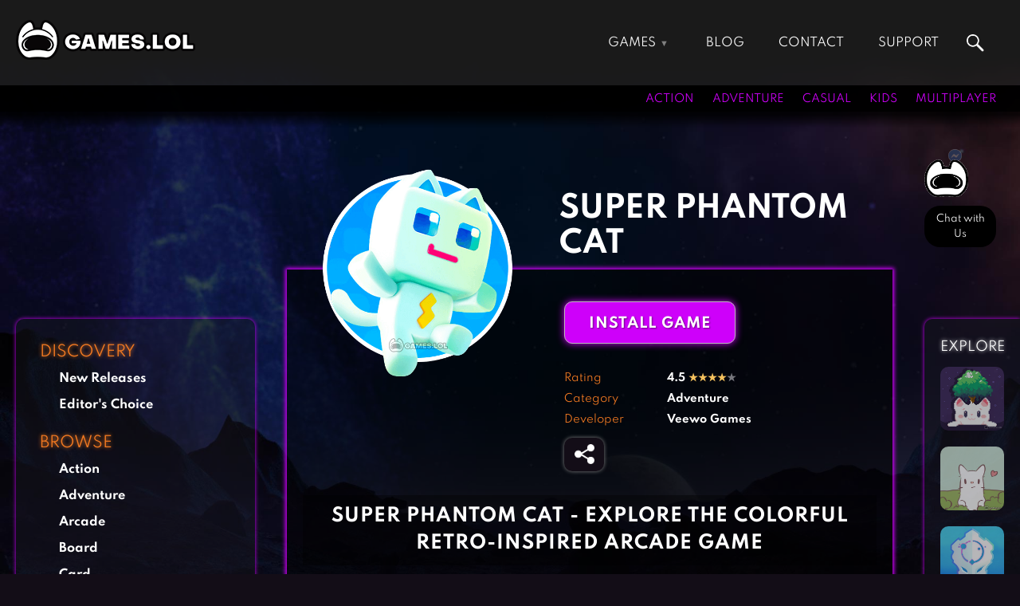

--- FILE ---
content_type: text/html; charset=UTF-8
request_url: https://games.lol/super-phantom-cat/
body_size: 58840
content:
<!doctype html> <html lang="en-US"> <head><script custom-element="amp-form" src="https://cdn.ampproject.org/v0/amp-form-.js" async></script> <meta charset="UTF-8"> <meta name="viewport" content="width=device-width, initial-scale=1"> <link rel="profile" href="https://gmpg.org/xfn/11"> <meta name='robots' content='index, follow, max-image-preview:large, max-snippet:-1, max-video-preview:-1' />  <title>Super Phantom Cat - Download &amp; Play for Free Here</title> <meta name="description" content="Super Phantom Cat is an 8- and 16-bit-inspired 2D platformer. Explore unusual locations, clear purrrfect colored levels, and save Ina." /> <meta property="og:locale" content="en_US" /> <meta property="og:type" content="article" /> <meta property="og:title" content="Super Phantom Cat" /> <meta property="og:description" content="Super Phantom Cat is an 8- and 16-bit-inspired 2D platformer. Explore unusual locations, clear purrrfect colored levels, and save Ina." /> <meta property="og:url" content="https://games.lol/super-phantom-cat/" /> <meta property="og:site_name" content="Games.lol" /> <meta property="article:published_time" content="2022-01-24T07:29:33+00:00" /> <meta property="article:modified_time" content="2022-10-06T07:01:58+00:00" /> <meta property="og:image" content="https://games.lol/wp-content/uploads/2022/01/super-phantom-cat-on-pc.jpg" /> <meta property="og:image:width" content="300" /> <meta property="og:image:height" content="300" /> <meta property="og:image:type" content="image/jpeg" /> <meta name="author" content="Games.lol Admin" /> <meta name="twitter:card" content="summary_large_image" /> <meta name="twitter:label1" content="Written by" /> <meta name="twitter:data1" content="Games.lol Admin" /> <meta name="twitter:label2" content="Est. reading time" /> <meta name="twitter:data2" content="2 minutes" /> <script type="application/ld+json" class="yoast-schema-graph">{"@context":"https://schema.org","@graph":[{"@type":"Article","@id":"https://games.lol/super-phantom-cat/#article","isPartOf":{"@id":"https://games.lol/super-phantom-cat/"},"author":{"name":"Games.lol Admin","@id":"https://games.lol/#/schema/person/96152e7be1de80f5e118e939065c2ef2"},"headline":"Super Phantom Cat","datePublished":"2022-01-24T07:29:33+00:00","dateModified":"2022-10-06T07:01:58+00:00","mainEntityOfPage":{"@id":"https://games.lol/super-phantom-cat/"},"wordCount":407,"publisher":{"@id":"https://games.lol/#organization"},"image":{"@id":"https://games.lol/super-phantom-cat/#primaryimage"},"thumbnailUrl":"https://games.lol/wp-content/uploads/2022/01/super-phantom-cat-on-pc.jpg","keywords":["New Releases"],"articleSection":["Adventure"],"inLanguage":"en-US"},{"@type":"WebPage","@id":"https://games.lol/super-phantom-cat/","url":"https://games.lol/super-phantom-cat/","name":"Super Phantom Cat - Download & Play for Free Here","isPartOf":{"@id":"https://games.lol/#website"},"primaryImageOfPage":{"@id":"https://games.lol/super-phantom-cat/#primaryimage"},"image":{"@id":"https://games.lol/super-phantom-cat/#primaryimage"},"thumbnailUrl":"https://games.lol/wp-content/uploads/2022/01/super-phantom-cat-on-pc.jpg","datePublished":"2022-01-24T07:29:33+00:00","dateModified":"2022-10-06T07:01:58+00:00","description":"Super Phantom Cat is an 8- and 16-bit-inspired 2D platformer. Explore unusual locations, clear purrrfect colored levels, and save Ina.","breadcrumb":{"@id":"https://games.lol/super-phantom-cat/#breadcrumb"},"inLanguage":"en-US","potentialAction":[{"@type":"ReadAction","target":["https://games.lol/super-phantom-cat/"]}]},{"@type":"ImageObject","inLanguage":"en-US","@id":"https://games.lol/super-phantom-cat/#primaryimage","url":"https://games.lol/wp-content/uploads/2022/01/super-phantom-cat-on-pc.jpg","contentUrl":"https://games.lol/wp-content/uploads/2022/01/super-phantom-cat-on-pc.jpg","width":300,"height":300,"caption":"super phantom cat on pc"},{"@type":"BreadcrumbList","@id":"https://games.lol/super-phantom-cat/#breadcrumb","itemListElement":[{"@type":"ListItem","position":1,"name":"Home","item":"https://games.lol/"},{"@type":"ListItem","position":2,"name":"Super Phantom Cat"}]},{"@type":"WebSite","@id":"https://games.lol/#website","url":"https://games.lol/","name":"Games.lol","description":"All free online games that are available to download suit any type of gamer. We&#039;ve got everything from the family-friendliest games suited for kids to the more action-packed titles for the more mature players.","publisher":{"@id":"https://games.lol/#organization"},"potentialAction":[{"@type":"SearchAction","target":{"@type":"EntryPoint","urlTemplate":"https://games.lol/?s={search_term_string}"},"query-input":"required name=search_term_string"}],"inLanguage":"en-US"},{"@type":"Organization","@id":"https://games.lol/#organization","name":"GamesLoL","url":"https://games.lol/","logo":{"@type":"ImageObject","inLanguage":"en-US","@id":"https://games.lol/#/schema/logo/image/","url":"https://games.lol/wp-content/uploads/2021/02/gameslol_logo_2021.png","contentUrl":"https://games.lol/wp-content/uploads/2021/02/gameslol_logo_2021.png","width":225,"height":50,"caption":"GamesLoL"},"image":{"@id":"https://games.lol/#/schema/logo/image/"}},{"@type":"Person","@id":"https://games.lol/#/schema/person/96152e7be1de80f5e118e939065c2ef2","name":"Games.lol Admin","description":"Games.lol is your No. 1 download site for free online games for PC, Mac, and APK."}]}</script>  <link rel="amphtml" href="https://m.games.lol/super-phantom-cat/" /><link rel='dns-prefetch' href='//d1z0mfyqx7ypd2.cloudfront.net' /> <style id='global-styles-inline-css'>body{--wp--preset--color--black:#000000;--wp--preset--color--cyan-bluish-gray:#abb8c3;--wp--preset--color--white:#ffffff;--wp--preset--color--pale-pink:#f78da7;--wp--preset--color--vivid-red:#cf2e2e;--wp--preset--color--luminous-vivid-orange:#ff6900;--wp--preset--color--luminous-vivid-amber:#fcb900;--wp--preset--color--light-green-cyan:#7bdcb5;--wp--preset--color--vivid-green-cyan:#00d084;--wp--preset--color--pale-cyan-blue:#8ed1fc;--wp--preset--color--vivid-cyan-blue:#0693e3;--wp--preset--color--vivid-purple:#9b51e0;--wp--preset--gradient--vivid-cyan-blue-to-vivid-purple:linear-gradient(135deg,rgba(6,147,227,1) 0%,rgb(155,81,224) 100%);--wp--preset--gradient--light-green-cyan-to-vivid-green-cyan:linear-gradient(135deg,rgb(122,220,180) 0%,rgb(0,208,130) 100%);--wp--preset--gradient--luminous-vivid-amber-to-luminous-vivid-orange:linear-gradient(135deg,rgba(252,185,0,1) 0%,rgba(255,105,0,1) 100%);--wp--preset--gradient--luminous-vivid-orange-to-vivid-red:linear-gradient(135deg,rgba(255,105,0,1) 0%,rgb(207,46,46) 100%);--wp--preset--gradient--very-light-gray-to-cyan-bluish-gray:linear-gradient(135deg,rgb(238,238,238) 0%,rgb(169,184,195) 100%);--wp--preset--gradient--cool-to-warm-spectrum:linear-gradient(135deg,rgb(74,234,220) 0%,rgb(151,120,209) 20%,rgb(207,42,186) 40%,rgb(238,44,130) 60%,rgb(251,105,98) 80%,rgb(254,248,76) 100%);--wp--preset--gradient--blush-light-purple:linear-gradient(135deg,rgb(255,206,236) 0%,rgb(152,150,240) 100%);--wp--preset--gradient--blush-bordeaux:linear-gradient(135deg,rgb(254,205,165) 0%,rgb(254,45,45) 50%,rgb(107,0,62) 100%);--wp--preset--gradient--luminous-dusk:linear-gradient(135deg,rgb(255,203,112) 0%,rgb(199,81,192) 50%,rgb(65,88,208) 100%);--wp--preset--gradient--pale-ocean:linear-gradient(135deg,rgb(255,245,203) 0%,rgb(182,227,212) 50%,rgb(51,167,181) 100%);--wp--preset--gradient--electric-grass:linear-gradient(135deg,rgb(202,248,128) 0%,rgb(113,206,126) 100%);--wp--preset--gradient--midnight:linear-gradient(135deg,rgb(2,3,129) 0%,rgb(40,116,252) 100%);--wp--preset--duotone--dark-grayscale:url('#wp-duotone-dark-grayscale');--wp--preset--duotone--grayscale:url('#wp-duotone-grayscale');--wp--preset--duotone--purple-yellow:url('#wp-duotone-purple-yellow');--wp--preset--duotone--blue-red:url('#wp-duotone-blue-red');--wp--preset--duotone--midnight:url('#wp-duotone-midnight');--wp--preset--duotone--magenta-yellow:url('#wp-duotone-magenta-yellow');--wp--preset--duotone--purple-green:url('#wp-duotone-purple-green');--wp--preset--duotone--blue-orange:url('#wp-duotone-blue-orange');--wp--preset--font-size--small:13px;--wp--preset--font-size--medium:20px;--wp--preset--font-size--large:36px;--wp--preset--font-size--x-large:42px;--wp--preset--spacing--20:0.44rem;--wp--preset--spacing--30:0.67rem;--wp--preset--spacing--40:1rem;--wp--preset--spacing--50:1.5rem;--wp--preset--spacing--60:2.25rem;--wp--preset--spacing--70:3.38rem;--wp--preset--spacing--80:5.06rem;--wp--preset--shadow--natural:6px 6px 9px rgba(0, 0, 0, 0.2);--wp--preset--shadow--deep:12px 12px 50px rgba(0, 0, 0, 0.4);--wp--preset--shadow--sharp:6px 6px 0px rgba(0, 0, 0, 0.2);--wp--preset--shadow--outlined:6px 6px 0px -3px rgba(255, 255, 255, 1), 6px 6px rgba(0, 0, 0, 1);--wp--preset--shadow--crisp:6px 6px 0px rgba(0, 0, 0, 1)}:where(.is-layout-flex){gap:0.5em}body .is-layout-flow > .alignleft{float:left;margin-inline-start:0;margin-inline-end:2em}body .is-layout-flow > .alignright{float:right;margin-inline-start:2em;margin-inline-end:0}body .is-layout-flow > .aligncenter{margin-left:auto;margin-right:auto}body .is-layout-constrained > .alignleft{float:left;margin-inline-start:0;margin-inline-end:2em}body .is-layout-constrained > .alignright{float:right;margin-inline-start:2em;margin-inline-end:0}body .is-layout-constrained > .aligncenter{margin-left:auto;margin-right:auto}body .is-layout-constrained >:where(:not(.alignleft):not(.alignright):not(.alignfull)){max-width:var(--wp--style--global--content-size);margin-left:auto;margin-right:auto}body .is-layout-constrained > .alignwide{max-width:var(--wp--style--global--wide-size)}body .is-layout-flex{display:flex}body .is-layout-flex{flex-wrap:wrap;align-items:center}body .is-layout-flex > *{margin:0}:where(.wp-block-columns.is-layout-flex){gap:2em}.has-black-color{color:var(--wp--preset--color--black)}.has-cyan-bluish-gray-color{color:var(--wp--preset--color--cyan-bluish-gray)}.has-white-color{color:var(--wp--preset--color--white)}.has-pale-pink-color{color:var(--wp--preset--color--pale-pink)}.has-vivid-red-color{color:var(--wp--preset--color--vivid-red)}.has-luminous-vivid-orange-color{color:var(--wp--preset--color--luminous-vivid-orange)}.has-luminous-vivid-amber-color{color:var(--wp--preset--color--luminous-vivid-amber)}.has-light-green-cyan-color{color:var(--wp--preset--color--light-green-cyan)}.has-vivid-green-cyan-color{color:var(--wp--preset--color--vivid-green-cyan)}.has-pale-cyan-blue-color{color:var(--wp--preset--color--pale-cyan-blue)}.has-vivid-cyan-blue-color{color:var(--wp--preset--color--vivid-cyan-blue)}.has-vivid-purple-color{color:var(--wp--preset--color--vivid-purple)}.has-black-background-color{background-color:var(--wp--preset--color--black)}.has-cyan-bluish-gray-background-color{background-color:var(--wp--preset--color--cyan-bluish-gray)}.has-white-background-color{background-color:var(--wp--preset--color--white)}.has-pale-pink-background-color{background-color:var(--wp--preset--color--pale-pink)}.has-vivid-red-background-color{background-color:var(--wp--preset--color--vivid-red)}.has-luminous-vivid-orange-background-color{background-color:var(--wp--preset--color--luminous-vivid-orange)}.has-luminous-vivid-amber-background-color{background-color:var(--wp--preset--color--luminous-vivid-amber)}.has-light-green-cyan-background-color{background-color:var(--wp--preset--color--light-green-cyan)}.has-vivid-green-cyan-background-color{background-color:var(--wp--preset--color--vivid-green-cyan)}.has-pale-cyan-blue-background-color{background-color:var(--wp--preset--color--pale-cyan-blue)}.has-vivid-cyan-blue-background-color{background-color:var(--wp--preset--color--vivid-cyan-blue)}.has-vivid-purple-background-color{background-color:var(--wp--preset--color--vivid-purple)}.has-black-border-color{border-color:var(--wp--preset--color--black)}.has-cyan-bluish-gray-border-color{border-color:var(--wp--preset--color--cyan-bluish-gray)}.has-white-border-color{border-color:var(--wp--preset--color--white)}.has-pale-pink-border-color{border-color:var(--wp--preset--color--pale-pink)}.has-vivid-red-border-color{border-color:var(--wp--preset--color--vivid-red)}.has-luminous-vivid-orange-border-color{border-color:var(--wp--preset--color--luminous-vivid-orange)}.has-luminous-vivid-amber-border-color{border-color:var(--wp--preset--color--luminous-vivid-amber)}.has-light-green-cyan-border-color{border-color:var(--wp--preset--color--light-green-cyan)}.has-vivid-green-cyan-border-color{border-color:var(--wp--preset--color--vivid-green-cyan)}.has-pale-cyan-blue-border-color{border-color:var(--wp--preset--color--pale-cyan-blue)}.has-vivid-cyan-blue-border-color{border-color:var(--wp--preset--color--vivid-cyan-blue)}.has-vivid-purple-border-color{border-color:var(--wp--preset--color--vivid-purple)}.has-vivid-cyan-blue-to-vivid-purple-gradient-background{background:var(--wp--preset--gradient--vivid-cyan-blue-to-vivid-purple)}.has-light-green-cyan-to-vivid-green-cyan-gradient-background{background:var(--wp--preset--gradient--light-green-cyan-to-vivid-green-cyan)}.has-luminous-vivid-amber-to-luminous-vivid-orange-gradient-background{background:var(--wp--preset--gradient--luminous-vivid-amber-to-luminous-vivid-orange)}.has-luminous-vivid-orange-to-vivid-red-gradient-background{background:var(--wp--preset--gradient--luminous-vivid-orange-to-vivid-red)}.has-very-light-gray-to-cyan-bluish-gray-gradient-background{background:var(--wp--preset--gradient--very-light-gray-to-cyan-bluish-gray)}.has-cool-to-warm-spectrum-gradient-background{background:var(--wp--preset--gradient--cool-to-warm-spectrum)}.has-blush-light-purple-gradient-background{background:var(--wp--preset--gradient--blush-light-purple)}.has-blush-bordeaux-gradient-background{background:var(--wp--preset--gradient--blush-bordeaux)}.has-luminous-dusk-gradient-background{background:var(--wp--preset--gradient--luminous-dusk)}.has-pale-ocean-gradient-background{background:var(--wp--preset--gradient--pale-ocean)}.has-electric-grass-gradient-background{background:var(--wp--preset--gradient--electric-grass)}.has-midnight-gradient-background{background:var(--wp--preset--gradient--midnight)}.has-small-font-size{font-size:var(--wp--preset--font-size--small)}.has-medium-font-size{font-size:var(--wp--preset--font-size--medium)}.has-large-font-size{font-size:var(--wp--preset--font-size--large)}.has-x-large-font-size{font-size:var(--wp--preset--font-size--x-large)}.wp-block-navigation a:where(:not(.wp-element-button)){color:inherit}:where(.wp-block-columns.is-layout-flex){gap:2em}.wp-block-pullquote{font-size:1.5em;line-height:1.6}</style> <style id='rocket-lazyload-inline-css'>.rll-youtube-player{position:relative;padding-bottom:56.23%;height:0;overflow:hidden;max-width:100%}.rll-youtube-player iframe{position:absolute;top:0;left:0;width:100%;height:100%;z-index:100;background:0 0}.rll-youtube-player img{bottom:0;display:block;left:0;margin:auto;max-width:100%;width:100%;position:absolute;right:0;top:0;border:none;height:auto;cursor:pointer;-webkit-transition:.4s all;-moz-transition:.4s all;transition:.4s all}.rll-youtube-player img:hover{-webkit-filter:brightness(75%)}.rll-youtube-player .play{height:72px;width:72px;left:50%;top:50%;margin-left:-36px;margin-top:-36px;position:absolute;background:url(https://games.lol/wp-content/plugins/rocket-lazy-load/assets/img/youtube.png) no-repeat;cursor:pointer}</style> <link rel='stylesheet' id='wpo_min-header-0-css' href='https://games.lol/wp-content/cache/wpo-minify/1761872136/assets/wpo-minify-header-389c47d2.min.css' media='all' /> <script src='https://games.lol/wp-content/themes/gameslol_2021/js/jquery.min.js' id='jquery-js'></script> <link rel="https://api.w.org/" href="https://games.lol/wp-json/" /><link rel="alternate" type="application/json" href="https://games.lol/wp-json/wp/v2/posts/171681" /><link rel="EditURI" type="application/rsd+xml" title="RSD" href="https://games.lol/xmlrpc.php?rsd" /> <link rel="wlwmanifest" type="application/wlwmanifest+xml" href="https://games.lol/wp-includes/wlwmanifest.xml" /> <meta name="generator" content="WordPress 6.2.2" /> <link rel='shortlink' href='https://games.lol/?p=171681' /> <link rel="alternate" type="application/json+oembed" href="https://games.lol/wp-json/oembed/1.0/embed?url=https%3A%2F%2Fgames.lol%2Fsuper-phantom-cat%2F" /> <link rel="alternate" type="text/xml+oembed" href="https://games.lol/wp-json/oembed/1.0/embed?url=https%3A%2F%2Fgames.lol%2Fsuper-phantom-cat%2F&#038;format=xml" /> <link rel="canonical" href="https://games.lol/super-phantom-cat/"> <script type="application/ld+json">{"@context": "https://schema.org","@type": "VideoGame","name": "Super Phantom Cat","image": "https:\/\/games.lol\/wp-content\/uploads\/2022\/01\/super-phantom-cat-on-pc.jpg","operatingSystem": "Windows","applicationCategory": "GameApplication","applicationSubCategory": "Adventure Game","availableOnDevice": "PC","gamePlatform": "PC","downloadUrl": "https:\/\/mbdl219.com\/EmulatorInstaller\/Playstoreinstaller.exe","screenshot": [
"https:\/\/games.lol\/wp-content\/uploads\/2022\/01\/super-phantom-cat-pc-download-1024x572.jpg","https:\/\/games.lol\/wp-content\/uploads\/2022\/01\/super-phantom-cat-gameplay-on-pc-1024x572.jpg","https:\/\/games.lol\/wp-content\/uploads\/2022\/01\/super-phantom-cat-free-pc-download-1024x572.jpg","https:\/\/games.lol\/wp-content\/uploads\/2022\/01\/super-phantom-cat-for-pc-1024x572.jpg"                  ],"genre": "Adventure Game","publisher": "Veewo Games","sameAs": "https:\/\/play.google.com\/store\/apps\/details?id=com.veewo.supercat","aggregateRating": {"@type": "AggregateRating","ratingValue": "4.5","ratingCount": "8596"              },"offers": {"@type": "Offer","price": "0","priceCurrency": "USD"
}}</script> <style>.recentcomments a{display:inline;padding:0;margin:0}</style> <meta name="google-site-verification" content="daCDxW3voQxrJ0lSIptGt41c4wym5AJ3RWcgxMmPmKQ" /> <meta name="msvalidate.01" content="36F6228B86EAD7ED1A1D650AED105161" /> <meta name="wot-verification" content="bd201bbff705ba7cf2b0"/> <meta name="yandex-verification" content="9ef830ed95d573e5" /> <meta name="norton-safeweb-site-verification" content="eiz5w7ps2909uuxia8tu0we9xhp6ngdyvr92dfhd-9gcc7luc315cl8w72yn5qak00au-jwieypjtujxk6hrlb2l3ky2snh18tabhtk1g6xplmm63wz80yofjjhusune" /> <meta name="ahrefs-site-verification" content="48b41c936194f065827710fffaa682929190ed688e94846db34b18b6c6e6c4de"> <meta name="majestic-site-verification" content="MJ12_cb6c44cf-3832-4e42-926e-8e1c6714e84b"> <meta name="p:domain_verify" content="19a3c62b407c5bd782af37981b003db3"/> <meta name="360-site-verification" content="3a500f67247a90add43c65ab5c1cbf12" /> <meta name="baidu_union_verify" content="91cde000ca08cc3fe0eed3e9f984cd28"> <link rel="icon" type="image/png" href="[data-uri]"> <link rel="alternate icon" type="image/png" href="https://games.lol/wp-content/uploads/2020/12/cropped-temp_favicon.png"> <link rel="dns-prefetch" href="https://static.hotjar.com/" > <link rel="dns-prefetch" href="https://www.googletagmanager.com/" >  <script>(function(w,d,s,l,i){w[l]=w[l]||[];w[l].push({'gtm.start':
new Date().getTime(),event:'gtm.js'});var f=d.getElementsByTagName(s)[0],j=d.createElement(s),dl=l!='dataLayer'?'&l='+l:'';j.async=true;j.src=
'https://www.googletagmanager.com/gtm.js?id='+i+dl;f.parentNode.insertBefore(j,f);
})(window,document,'script','dataLayer','GTM-PRB6XMZ');</script>    <style>.async-hide{opacity:0}</style> <script>(function(a,s,y,n,c,h,i,d,e){s.className+=' '+y;h.start=1*new Date;h.end=i=function(){s.className=s.className.replace(RegExp(' ?'+y),'')};(a[n]=a[n]||[]).hide=h;setTimeout(function(){i();h.end=null},c);h.timeout=c;})(window,document.documentElement,'async-hide','dataLayer',4000,{'GTM-TNN3VW7':true});</script> <script async src="https://www.googletagmanager.com/gtag/js?id=UA-115539486-1"></script> <script>window.dataLayer = window.dataLayer || [];function gtag(){dataLayer.push(arguments);}gtag('js', new Date());gtag('config', 'UA-115539486-1', { 'optimize_id': 'GTM-TNN3VW7'});</script>  <script async src="https://www.googletagmanager.com/gtag/js?id=G-LNKKWFKZWL"></script> <script>window.dataLayer = window.dataLayer || [];function gtag(){dataLayer.push(arguments);}gtag('js', new Date());gtag('config', 'G-LNKKWFKZWL');</script>   <script>(function(h,o,t,j,a,r){h.hj=h.hj||function(){(h.hj.q=h.hj.q||[]).push(arguments)};h._hjSettings={hjid:2505016,hjsv:6};a=o.getElementsByTagName('head')[0];r=o.createElement('script');r.async=1;r.src=t+h._hjSettings.hjid+j+h._hjSettings.hjsv;a.appendChild(r);})(window,document,'https://static.hotjar.com/c/hotjar-','.js?sv=');
</script>  <script async src="https://pagead2.googlesyndication.com/pagead/js/adsbygoogle.js?client=ca-pub-9265821394690179" crossorigin="anonymous"></script>  <style id="wp-custom-css"> img{aspect-ratio:attr(width) / attr(height)}</style> <noscript><style id="rocket-lazyload-nojs-css">.rll-youtube-player, [data-lazy-src]{display:none}</style></noscript></head> <body class="post-template-default single single-post postid-171681 single-format-standard wp-custom-logo bg-image"> <header> <div id="topbar"> <div id="header-brand"> <a href="https://games.lol" class="custom-logo-link" rel="home" itemprop="url"><img src="data:image/svg+xml,%3Csvg%20xmlns='http://www.w3.org/2000/svg'%20viewBox='0%200%200%200'%3E%3C/svg%3E" class="custom-logo" alt="Games.lol free game download website logo" title="Games.lol free game download website logo" data-lazy-src="[data-uri]"><noscript><img src="[data-uri]" class="custom-logo" alt="Games.lol free game download website logo" title="Games.lol free game download website logo"></noscript></a> </div> <input type="checkbox" id="topmenu-toggle" name="topmenu-toggle" style="display: none;"> <nav id="header-nav"> <ul id="menu-top" class="nav navbar-nav"><li id="menu-item-181" class="topnav-column menu-item menu-item-type-post_type menu-item-object-page menu-item-home menu-item-has-children menu-item-181"><a href="https://games.lol/" itemprop="url">Games</a> <ul class="sub-menu"> <li id="menu-item-206" class="menu-item menu-item-type-taxonomy menu-item-object-category menu-item-206"><a href="https://games.lol/action/" itemprop="url">Action Games</a></li> <li id="menu-item-207" class="menu-item menu-item-type-taxonomy menu-item-object-category current-post-ancestor current-menu-parent current-post-parent menu-item-207"><a href="https://games.lol/adventure/" itemprop="url">Adventure Games</a></li> <li id="menu-item-208" class="menu-item menu-item-type-taxonomy menu-item-object-category menu-item-208"><a href="https://games.lol/arcade/" itemprop="url">Arcade Games</a></li> <li id="menu-item-209" class="menu-item menu-item-type-taxonomy menu-item-object-category menu-item-209"><a href="https://games.lol/board/" itemprop="url">Board Games</a></li> <li id="menu-item-210" class="menu-item menu-item-type-taxonomy menu-item-object-category menu-item-210"><a href="https://games.lol/card/" itemprop="url">Card Games</a></li> <li id="menu-item-211" class="menu-item menu-item-type-taxonomy menu-item-object-category menu-item-211"><a href="https://games.lol/casual/" itemprop="url">Casual Games</a></li> <li id="menu-item-212" class="menu-item menu-item-type-taxonomy menu-item-object-category menu-item-212"><a href="https://games.lol/clicker/" itemprop="url">Clicker Games</a></li> <li id="menu-item-213" class="menu-item menu-item-type-taxonomy menu-item-object-category menu-item-213"><a href="https://games.lol/cooking/" itemprop="url">Cooking Games</a></li> <li id="menu-item-214" class="menu-item menu-item-type-taxonomy menu-item-object-category menu-item-214"><a href="https://games.lol/crazy/" itemprop="url">Crazy Games</a></li> <li id="menu-item-215" class="menu-item menu-item-type-taxonomy menu-item-object-category menu-item-215"><a href="https://games.lol/fighting/" itemprop="url">Fighting Games</a></li> <li id="menu-item-216" class="menu-item menu-item-type-taxonomy menu-item-object-category menu-item-216"><a href="https://games.lol/girl-games/" itemprop="url">Girl Games</a></li> <li id="menu-item-217" class="menu-item menu-item-type-taxonomy menu-item-object-category menu-item-217"><a href="https://games.lol/gun/" itemprop="url">Gun Games</a></li> <li id="menu-item-218" class="menu-item menu-item-type-taxonomy menu-item-object-category menu-item-218"><a href="https://games.lol/horror/" itemprop="url">Horror Games</a></li> <li id="menu-item-219" class="menu-item menu-item-type-taxonomy menu-item-object-category menu-item-219"><a href="https://games.lol/hunting-games/" itemprop="url">Hunting Games</a></li> <li id="menu-item-221" class="menu-item menu-item-type-taxonomy menu-item-object-category menu-item-221"><a href="https://games.lol/kids-games/" itemprop="url">Kids Games</a></li> <li id="menu-item-222" class="menu-item menu-item-type-taxonomy menu-item-object-category menu-item-222"><a href="https://games.lol/multiplayer/" itemprop="url">Multiplayer Games</a></li> <li id="menu-item-223" class="menu-item menu-item-type-taxonomy menu-item-object-category menu-item-223"><a href="https://games.lol/pool/" itemprop="url">Pool Games</a></li> <li id="menu-item-224" class="menu-item menu-item-type-taxonomy menu-item-object-category menu-item-224"><a href="https://games.lol/puzzle/" itemprop="url">Puzzle Games</a></li> <li id="menu-item-225" class="menu-item menu-item-type-taxonomy menu-item-object-category menu-item-225"><a href="https://games.lol/racing/" itemprop="url">Racing Games</a></li> <li id="menu-item-226" class="menu-item menu-item-type-taxonomy menu-item-object-category menu-item-226"><a href="https://games.lol/role-playing/" itemprop="url">Role Playing Games</a></li> <li id="menu-item-227" class="menu-item menu-item-type-taxonomy menu-item-object-category menu-item-227"><a href="https://games.lol/shooting/" itemprop="url">Shooting Games</a></li> <li id="menu-item-228" class="menu-item menu-item-type-taxonomy menu-item-object-category menu-item-228"><a href="https://games.lol/silver/" itemprop="url">Silver Games</a></li> <li id="menu-item-229" class="menu-item menu-item-type-taxonomy menu-item-object-category menu-item-229"><a href="https://games.lol/simulation/" itemprop="url">Simulation Games</a></li> <li id="menu-item-230" class="menu-item menu-item-type-taxonomy menu-item-object-category menu-item-230"><a href="https://games.lol/sports/" itemprop="url">Sports Games</a></li> <li id="menu-item-231" class="menu-item menu-item-type-taxonomy menu-item-object-category menu-item-231"><a href="https://games.lol/strategy/" itemprop="url">Strategy Games</a></li> <li id="menu-item-232" class="menu-item menu-item-type-taxonomy menu-item-object-category menu-item-232"><a href="https://games.lol/word/" itemprop="url">Word Games</a></li> </ul> </li> <li id="menu-item-168" class="menu-item menu-item-type-post_type_archive menu-item-object-article menu-item-168"><a href="https://games.lol/blog/" itemprop="url">Blog</a></li> <li id="menu-item-128098" class="menu-item menu-item-type-post_type menu-item-object-page menu-item-128098"><a href="https://games.lol/contact-us/" itemprop="url">Contact</a></li> <li id="menu-item-205" class="menu-item menu-item-type-custom menu-item-object-custom menu-item-205"><a href="https://support.games.lol/hc/en-us" itemprop="url">Support</a></li> </ul> </nav>  <form id="top-search" class="header-search site-search" onsubmit="goSiteSearch('top-search')" data-target="https://games.lol/search/"> <input name="s" type="text" placeholder="Search games..." class="s nav_search" autocomplete="off" required /> </form> <label id="header-menu-toggle" for="topmenu-toggle"> <div class="bar1"></div> <div class="bar2"></div> <div class="bar3"></div> </label>  </div> <div id="gamesbar"> <div id="gamesbar-left"> </div> <div id="gamesbar-right"> <ul> <li><a href="https://games.lol/action/" >Action</a></li> <li><a href="https://games.lol/adventure/" >Adventure</a></li> <li><a href="https://games.lol/casual/" >Casual</a></li> <li><a href="https://games.lol/kids-games/" >Kids</a></li> <li><a href="https://games.lol/multiplayer/" >Multiplayer</a></li> </ul> </div> </div> </header> <section id="main" > <svg xmlns="http://www.w3.org/2000/svg" viewBox="0 0 0 0" width="0" height="0" focusable="false" role="none" style="visibility: hidden; position: absolute; left: -9999px; overflow: hidden;" ><defs><filter id="wp-duotone-dark-grayscale"><feColorMatrix color-interpolation-filters="sRGB" type="matrix" values=" .299 .587 .114 0 0 .299 .587 .114 0 0 .299 .587 .114 0 0 .299 .587 .114 0 0 " /><feComponentTransfer color-interpolation-filters="sRGB" ><feFuncR type="table" tableValues="0 0.49803921568627" /><feFuncG type="table" tableValues="0 0.49803921568627" /><feFuncB type="table" tableValues="0 0.49803921568627" /><feFuncA type="table" tableValues="1 1" /></feComponentTransfer><feComposite in2="SourceGraphic" operator="in" /></filter></defs></svg><svg xmlns="http://www.w3.org/2000/svg" viewBox="0 0 0 0" width="0" height="0" focusable="false" role="none" style="visibility: hidden; position: absolute; left: -9999px; overflow: hidden;" ><defs><filter id="wp-duotone-grayscale"><feColorMatrix color-interpolation-filters="sRGB" type="matrix" values=" .299 .587 .114 0 0 .299 .587 .114 0 0 .299 .587 .114 0 0 .299 .587 .114 0 0 " /><feComponentTransfer color-interpolation-filters="sRGB" ><feFuncR type="table" tableValues="0 1" /><feFuncG type="table" tableValues="0 1" /><feFuncB type="table" tableValues="0 1" /><feFuncA type="table" tableValues="1 1" /></feComponentTransfer><feComposite in2="SourceGraphic" operator="in" /></filter></defs></svg><svg xmlns="http://www.w3.org/2000/svg" viewBox="0 0 0 0" width="0" height="0" focusable="false" role="none" style="visibility: hidden; position: absolute; left: -9999px; overflow: hidden;" ><defs><filter id="wp-duotone-purple-yellow"><feColorMatrix color-interpolation-filters="sRGB" type="matrix" values=" .299 .587 .114 0 0 .299 .587 .114 0 0 .299 .587 .114 0 0 .299 .587 .114 0 0 " /><feComponentTransfer color-interpolation-filters="sRGB" ><feFuncR type="table" tableValues="0.54901960784314 0.98823529411765" /><feFuncG type="table" tableValues="0 1" /><feFuncB type="table" tableValues="0.71764705882353 0.25490196078431" /><feFuncA type="table" tableValues="1 1" /></feComponentTransfer><feComposite in2="SourceGraphic" operator="in" /></filter></defs></svg><svg xmlns="http://www.w3.org/2000/svg" viewBox="0 0 0 0" width="0" height="0" focusable="false" role="none" style="visibility: hidden; position: absolute; left: -9999px; overflow: hidden;" ><defs><filter id="wp-duotone-blue-red"><feColorMatrix color-interpolation-filters="sRGB" type="matrix" values=" .299 .587 .114 0 0 .299 .587 .114 0 0 .299 .587 .114 0 0 .299 .587 .114 0 0 " /><feComponentTransfer color-interpolation-filters="sRGB" ><feFuncR type="table" tableValues="0 1" /><feFuncG type="table" tableValues="0 0.27843137254902" /><feFuncB type="table" tableValues="0.5921568627451 0.27843137254902" /><feFuncA type="table" tableValues="1 1" /></feComponentTransfer><feComposite in2="SourceGraphic" operator="in" /></filter></defs></svg><svg xmlns="http://www.w3.org/2000/svg" viewBox="0 0 0 0" width="0" height="0" focusable="false" role="none" style="visibility: hidden; position: absolute; left: -9999px; overflow: hidden;" ><defs><filter id="wp-duotone-midnight"><feColorMatrix color-interpolation-filters="sRGB" type="matrix" values=" .299 .587 .114 0 0 .299 .587 .114 0 0 .299 .587 .114 0 0 .299 .587 .114 0 0 " /><feComponentTransfer color-interpolation-filters="sRGB" ><feFuncR type="table" tableValues="0 0" /><feFuncG type="table" tableValues="0 0.64705882352941" /><feFuncB type="table" tableValues="0 1" /><feFuncA type="table" tableValues="1 1" /></feComponentTransfer><feComposite in2="SourceGraphic" operator="in" /></filter></defs></svg><svg xmlns="http://www.w3.org/2000/svg" viewBox="0 0 0 0" width="0" height="0" focusable="false" role="none" style="visibility: hidden; position: absolute; left: -9999px; overflow: hidden;" ><defs><filter id="wp-duotone-magenta-yellow"><feColorMatrix color-interpolation-filters="sRGB" type="matrix" values=" .299 .587 .114 0 0 .299 .587 .114 0 0 .299 .587 .114 0 0 .299 .587 .114 0 0 " /><feComponentTransfer color-interpolation-filters="sRGB" ><feFuncR type="table" tableValues="0.78039215686275 1" /><feFuncG type="table" tableValues="0 0.94901960784314" /><feFuncB type="table" tableValues="0.35294117647059 0.47058823529412" /><feFuncA type="table" tableValues="1 1" /></feComponentTransfer><feComposite in2="SourceGraphic" operator="in" /></filter></defs></svg><svg xmlns="http://www.w3.org/2000/svg" viewBox="0 0 0 0" width="0" height="0" focusable="false" role="none" style="visibility: hidden; position: absolute; left: -9999px; overflow: hidden;" ><defs><filter id="wp-duotone-purple-green"><feColorMatrix color-interpolation-filters="sRGB" type="matrix" values=" .299 .587 .114 0 0 .299 .587 .114 0 0 .299 .587 .114 0 0 .299 .587 .114 0 0 " /><feComponentTransfer color-interpolation-filters="sRGB" ><feFuncR type="table" tableValues="0.65098039215686 0.40392156862745" /><feFuncG type="table" tableValues="0 1" /><feFuncB type="table" tableValues="0.44705882352941 0.4" /><feFuncA type="table" tableValues="1 1" /></feComponentTransfer><feComposite in2="SourceGraphic" operator="in" /></filter></defs></svg><svg xmlns="http://www.w3.org/2000/svg" viewBox="0 0 0 0" width="0" height="0" focusable="false" role="none" style="visibility: hidden; position: absolute; left: -9999px; overflow: hidden;" ><defs><filter id="wp-duotone-blue-orange"><feColorMatrix color-interpolation-filters="sRGB" type="matrix" values=" .299 .587 .114 0 0 .299 .587 .114 0 0 .299 .587 .114 0 0 .299 .587 .114 0 0 " /><feComponentTransfer color-interpolation-filters="sRGB" ><feFuncR type="table" tableValues="0.098039215686275 1" /><feFuncG type="table" tableValues="0 0.66274509803922" /><feFuncB type="table" tableValues="0.84705882352941 0.41960784313725" /><feFuncA type="table" tableValues="1 1" /></feComponentTransfer><feComposite in2="SourceGraphic" operator="in" /></filter></defs></svg> <div id="sidebar" class="sidebar ">  <h2 class="sidebar_heading">Discovery</h2> <ul class="sidebar_list"> <li><a href="https://games.lol/tag/new-releases/" >New Releases</a></li> <li><a href="https://games.lol/tag/editors-choice/" >Editor's Choice</a></li> </ul>  <h2 class="sidebar_heading">Browse</h2> <ul class="sidebar_list"> <li class="cat-item cat-item-1"><a href="https://games.lol/action/">Action</a> </li> <li class="cat-item cat-item-10"><a href="https://games.lol/adventure/">Adventure</a> </li> <li class="cat-item cat-item-11"><a href="https://games.lol/arcade/">Arcade</a> </li> <li class="cat-item cat-item-12"><a href="https://games.lol/board/">Board</a> </li> <li class="cat-item cat-item-13"><a href="https://games.lol/card/">Card</a> </li> <li class="cat-item cat-item-105"><a href="https://games.lol/casino/">Casino</a> </li> <li class="cat-item cat-item-14"><a href="https://games.lol/casual/">Casual</a> </li> <li class="cat-item cat-item-15"><a href="https://games.lol/clicker/">Clicker</a> </li> <li class="cat-item cat-item-16"><a href="https://games.lol/cooking/">Cooking</a> </li> <li class="cat-item cat-item-17"><a href="https://games.lol/crazy/">Crazy</a> </li> <li class="cat-item cat-item-18"><a href="https://games.lol/fighting/">Fighting</a> </li> <li class="cat-item cat-item-19"><a href="https://games.lol/girl-games/">Girl</a> </li> <li class="cat-item cat-item-20"><a href="https://games.lol/gun/">Gun</a> </li> <li class="cat-item cat-item-21"><a href="https://games.lol/horror/">Horror</a> </li> <li class="cat-item cat-item-22"><a href="https://games.lol/hunting-games/">Hunting</a> </li> <li class="cat-item cat-item-23"><a href="https://games.lol/kids-games/">Kids</a> </li> <li class="cat-item cat-item-24"><a href="https://games.lol/multiplayer/">Multiplayer</a> </li> <li class="cat-item cat-item-25"><a href="https://games.lol/pool/">Pool</a> </li> <li class="cat-item cat-item-26"><a href="https://games.lol/puzzle/">Puzzle</a> </li> <li class="cat-item cat-item-27"><a href="https://games.lol/racing/">Racing</a> </li> <li class="cat-item cat-item-28"><a href="https://games.lol/role-playing/">Role Playing</a> </li> <li class="cat-item cat-item-29"><a href="https://games.lol/shooting/">Shooting</a> </li> <li class="cat-item cat-item-30"><a href="https://games.lol/silver/">Silver</a> </li> <li class="cat-item cat-item-31"><a href="https://games.lol/simulation/">Simulation</a> </li> <li class="cat-item cat-item-32"><a href="https://games.lol/sports/">Sports</a> </li> <li class="cat-item cat-item-33"><a href="https://games.lol/strategy/">Strategy</a> </li> <li class="cat-item cat-item-34"><a href="https://games.lol/word/">Word</a> </li> </ul> </div> <div id="sidebar_explore" class="sidebar right"> <a href="#explore"><span class="clickable"></span></a> <a href="#explore"><h2 class="sidebar_heading">Explore</h2></a> <div class="list game-icons"> <div class="item"> <a href="https://games.lol/cat-bird/" class="game_icon"> <img src="data:image/svg+xml,%3Csvg%20xmlns='http://www.w3.org/2000/svg'%20viewBox='0%200%200%200'%3E%3C/svg%3E" alt="Play Cat Bird on PC" title="Play Cat Bird on PC" data-lazy-src="https://games.lol/wp-content/uploads/2022/01/cat-bird-on-pc.jpg"><noscript><img src="https://games.lol/wp-content/uploads/2022/01/cat-bird-on-pc.jpg" alt="Play Cat Bird on PC" title="Play Cat Bird on PC"></noscript> </a> </div> <div class="item"> <a href="https://games.lol/cats-soup-cute-idle-game/" class="game_icon"> <img src="data:image/svg+xml,%3Csvg%20xmlns='http://www.w3.org/2000/svg'%20viewBox='0%200%200%200'%3E%3C/svg%3E" alt="Play Cats &#038; Soup &#8211; Cute idle Game on PC" title="Play Cats &#038; Soup &#8211; Cute idle Game on PC" data-lazy-src="https://games.lol/wp-content/uploads/2022/01/cats-_-soup-on-pc.jpg"><noscript><img src="https://games.lol/wp-content/uploads/2022/01/cats-_-soup-on-pc.jpg" alt="Play Cats &#038; Soup &#8211; Cute idle Game on PC" title="Play Cats &#038; Soup &#8211; Cute idle Game on PC"></noscript> </a> </div> <div class="item"> <a href="https://games.lol/catalyst-black/" class="game_icon"> <img src="data:image/svg+xml,%3Csvg%20xmlns='http://www.w3.org/2000/svg'%20viewBox='0%200%200%200'%3E%3C/svg%3E" alt="Play Catalyst Black on PC" title="Play Catalyst Black on PC" data-lazy-src="https://games.lol/wp-content/uploads/2021/09/catalyst-black-free-full-version.jpg"><noscript><img src="https://games.lol/wp-content/uploads/2021/09/catalyst-black-free-full-version.jpg" alt="Play Catalyst Black on PC" title="Play Catalyst Black on PC"></noscript> </a> </div> <div class="item"> <a href="https://games.lol/cat-spa/" class="game_icon"> <img src="data:image/svg+xml,%3Csvg%20xmlns='http://www.w3.org/2000/svg'%20viewBox='0%200%200%200'%3E%3C/svg%3E" alt="Play Cat Spa on PC" title="Play Cat Spa on PC" data-lazy-src="https://games.lol/wp-content/uploads/2021/07/cat-spa-free-full-version.jpg"><noscript><img src="https://games.lol/wp-content/uploads/2021/07/cat-spa-free-full-version.jpg" alt="Play Cat Spa on PC" title="Play Cat Spa on PC"></noscript> </a> </div> </div> </div> <div id="explore" class="modal"> <div class="modal_box"> <a href="#" title="Close" class="modal_close_icon">&times;</a> <h2 class="modal_title">Explore Similar Titles</h4> <div class="moregames"> <div class="list game-icons"> <div class="item"> <div class="game_icon"> <a href="https://games.lol/cat-bird/"> <img src="data:image/svg+xml,%3Csvg%20xmlns='http://www.w3.org/2000/svg'%20viewBox='0%200%200%200'%3E%3C/svg%3E" alt="Play Cat Bird on PC" data-lazy-src="https://games.lol/wp-content/uploads/2022/01/cat-bird-on-pc.jpg"><noscript><img src="https://games.lol/wp-content/uploads/2022/01/cat-bird-on-pc.jpg" alt="Play Cat Bird on PC"></noscript> </a> </div> <div class="game_detail"> <a href="https://games.lol/cat-bird/" class="title">Cat Bird</a> </div> </div> <div class="item"> <div class="game_icon"> <a href="https://games.lol/cats-soup-cute-idle-game/"> <img src="data:image/svg+xml,%3Csvg%20xmlns='http://www.w3.org/2000/svg'%20viewBox='0%200%200%200'%3E%3C/svg%3E" alt="Play Cats &#038; Soup &#8211; Cute idle Game on PC" data-lazy-src="https://games.lol/wp-content/uploads/2022/01/cats-_-soup-on-pc.jpg"><noscript><img src="https://games.lol/wp-content/uploads/2022/01/cats-_-soup-on-pc.jpg" alt="Play Cats &#038; Soup &#8211; Cute idle Game on PC"></noscript> </a> </div> <div class="game_detail"> <a href="https://games.lol/cats-soup-cute-idle-game/" class="title">Cats &#038; Soup &#8211; Cute idle Game</a> </div> </div> <div class="item"> <div class="game_icon"> <a href="https://games.lol/catalyst-black/"> <img src="data:image/svg+xml,%3Csvg%20xmlns='http://www.w3.org/2000/svg'%20viewBox='0%200%200%200'%3E%3C/svg%3E" alt="Play Catalyst Black on PC" data-lazy-src="https://games.lol/wp-content/uploads/2021/09/catalyst-black-free-full-version.jpg"><noscript><img src="https://games.lol/wp-content/uploads/2021/09/catalyst-black-free-full-version.jpg" alt="Play Catalyst Black on PC"></noscript> </a> </div> <div class="game_detail"> <a href="https://games.lol/catalyst-black/" class="title">Catalyst Black</a> </div> </div> <div class="item"> <div class="game_icon"> <a href="https://games.lol/cat-spa/"> <img src="data:image/svg+xml,%3Csvg%20xmlns='http://www.w3.org/2000/svg'%20viewBox='0%200%200%200'%3E%3C/svg%3E" alt="Play Cat Spa on PC" data-lazy-src="https://games.lol/wp-content/uploads/2021/07/cat-spa-free-full-version.jpg"><noscript><img src="https://games.lol/wp-content/uploads/2021/07/cat-spa-free-full-version.jpg" alt="Play Cat Spa on PC"></noscript> </a> </div> <div class="game_detail"> <a href="https://games.lol/cat-spa/" class="title">Cat Spa</a> </div> </div> </div> </div> <a href="#" title="Close" class="modal_close">Close</a> </div> </div> <div id="content" class="container w_sidebar"> <div id="post-171681" class="content_box"> <div class="content_box_title"> Super Phantom Cat </div> <div class="content_box_game"> <div class="game_heading"> <div class="game_heading_feature"> <img class="game_feature" src="data:image/svg+xml,%3Csvg%20xmlns='http://www.w3.org/2000/svg'%20viewBox='0%200%200%200'%3E%3C/svg%3E" alt="super phantom cat pc game" data-lazy-src="https://games.lol/wp-content/uploads/2022/01/super-phantom-cat-pc-game.png"><noscript><img class="game_feature" src="https://games.lol/wp-content/uploads/2022/01/super-phantom-cat-pc-game.png" alt="super phantom cat pc game"></noscript> <img class="game_feature_icon fallback" src="data:image/svg+xml,%3Csvg%20xmlns='http://www.w3.org/2000/svg'%20viewBox='0%200%200%200'%3E%3C/svg%3E" alt="super phantom cat on pc" data-lazy-src="https://games.lol/wp-content/uploads/2022/01/super-phantom-cat-on-pc.jpg"><noscript><img class="game_feature_icon fallback" src="https://games.lol/wp-content/uploads/2022/01/super-phantom-cat-on-pc.jpg" alt="super phantom cat on pc"></noscript> </div> <div class="game_heading_info"> <div class="game_buttons"> <button class="btn btn-download downloadbtn einstallerbtn active" data-packagename="com.veewo.supercat">Install Game</button> </div> <div class="game_meta"> <div class="row"> <div class="four columns">Rating</div> <div class="eight columns">4.5 <span class="rating-stars"> <span class="star-full">&starf;</span><span class="star-full">&starf;</span><span class="star-full">&starf;</span><span class="star-full">&starf;</span>&starf;</span></div> </div> <div class="row"> <div class="four columns">Category</div> <div class="eight columns"><a href="https://games.lol/adventure/" rel="category tag">Adventure</a></div> </div> <div class="row" style="display:none;"> <div class="four columns">Updated</div> <div class="eight columns">January 24, 2022</div> </div> <div class="row"> <div class="four columns">Developer</div> <div class="eight columns">Veewo Games</div> </div> <div class="row"> <a href="#share" id="gamebtn_share" class="btn btn_gamepage_icons" ><span class="share_icon"></span></a> </div> </div> </div> </div> <div class="game_content"> <div id="game_summary" class="article"> <h1>Super Phantom Cat - Explore the Colorful Retro-Inspired Arcade Game</h1> <div id="game_media_top"> <div id="game_slider_top" class="game_slider"> <div id="screenshotslider_top" class="game_slider_big"> <div class="slide"> <img src="data:image/svg+xml,%3Csvg%20xmlns='http://www.w3.org/2000/svg'%20viewBox='0%200%200%200'%3E%3C/svg%3E" alt="super phantom cat pc download" data-lazy-src="https://games.lol/wp-content/uploads/2022/01/super-phantom-cat-pc-download.jpg"><noscript><img src="https://games.lol/wp-content/uploads/2022/01/super-phantom-cat-pc-download.jpg" alt="super phantom cat pc download"></noscript> </div> <div class="slide"> <img src="data:image/svg+xml,%3Csvg%20xmlns='http://www.w3.org/2000/svg'%20viewBox='0%200%200%200'%3E%3C/svg%3E" alt="super phantom cat gameplay on pc" data-lazy-src="https://games.lol/wp-content/uploads/2022/01/super-phantom-cat-gameplay-on-pc.jpg"><noscript><img src="https://games.lol/wp-content/uploads/2022/01/super-phantom-cat-gameplay-on-pc.jpg" alt="super phantom cat gameplay on pc"></noscript> </div> <div class="slide"> <img src="data:image/svg+xml,%3Csvg%20xmlns='http://www.w3.org/2000/svg'%20viewBox='0%200%200%200'%3E%3C/svg%3E" alt="super phantom cat free pc download" data-lazy-src="https://games.lol/wp-content/uploads/2022/01/super-phantom-cat-free-pc-download.jpg"><noscript><img src="https://games.lol/wp-content/uploads/2022/01/super-phantom-cat-free-pc-download.jpg" alt="super phantom cat free pc download"></noscript> </div> <div class="slide"> <img src="data:image/svg+xml,%3Csvg%20xmlns='http://www.w3.org/2000/svg'%20viewBox='0%200%200%200'%3E%3C/svg%3E" alt="super phantom cat for pc" data-lazy-src="https://games.lol/wp-content/uploads/2022/01/super-phantom-cat-for-pc.jpg"><noscript><img src="https://games.lol/wp-content/uploads/2022/01/super-phantom-cat-for-pc.jpg" alt="super phantom cat for pc"></noscript> </div> </div> <div class="control"> <button class="control_box prev">&lsaquo;</button> <button class="control_box next">&rsaquo;</button> </div> <div id="screenshotslidernav_top" class="game_slider_nav"> <div class="thumbnail_box"> <div class="slide"> <img src="data:image/svg+xml,%3Csvg%20xmlns='http://www.w3.org/2000/svg'%20viewBox='0%200%200%200'%3E%3C/svg%3E" alt="super phantom cat pc download" data-lazy-src="https://games.lol/wp-content/uploads/2022/01/super-phantom-cat-pc-download-300x168.jpg"><noscript><img src="https://games.lol/wp-content/uploads/2022/01/super-phantom-cat-pc-download-300x168.jpg" alt="super phantom cat pc download"></noscript> </div> <div class="slide"> <img src="data:image/svg+xml,%3Csvg%20xmlns='http://www.w3.org/2000/svg'%20viewBox='0%200%200%200'%3E%3C/svg%3E" alt="super phantom cat gameplay on pc" data-lazy-src="https://games.lol/wp-content/uploads/2022/01/super-phantom-cat-gameplay-on-pc-300x168.jpg"><noscript><img src="https://games.lol/wp-content/uploads/2022/01/super-phantom-cat-gameplay-on-pc-300x168.jpg" alt="super phantom cat gameplay on pc"></noscript> </div> <div class="slide"> <img src="data:image/svg+xml,%3Csvg%20xmlns='http://www.w3.org/2000/svg'%20viewBox='0%200%200%200'%3E%3C/svg%3E" alt="super phantom cat free pc download" data-lazy-src="https://games.lol/wp-content/uploads/2022/01/super-phantom-cat-free-pc-download-300x168.jpg"><noscript><img src="https://games.lol/wp-content/uploads/2022/01/super-phantom-cat-free-pc-download-300x168.jpg" alt="super phantom cat free pc download"></noscript> </div> <div class="slide"> <img src="data:image/svg+xml,%3Csvg%20xmlns='http://www.w3.org/2000/svg'%20viewBox='0%200%200%200'%3E%3C/svg%3E" alt="super phantom cat for pc" data-lazy-src="https://games.lol/wp-content/uploads/2022/01/super-phantom-cat-for-pc-300x168.jpg"><noscript><img src="https://games.lol/wp-content/uploads/2022/01/super-phantom-cat-for-pc-300x168.jpg" alt="super phantom cat for pc"></noscript> </div> </div> </div> </div> <br/> </div> <p>Are you ready to bring retro arcade games to the next level with Super Phantom Cat? Be careful because this kitty is super fast and has all the powers you never knew they could ever have. Players will take on the role of Chemist White, and you get to travel with him while he travels through different platforms through the Phantom World. The story starts with Chemist White being a little child, and Super Phantom Cat saves him and becomes his hero.</p> <p>After that, Flash Cat brings him into the Phantom World, where he can collect all kinds of data. Get ready to become Super Phantom Cat with the help of these data shards. Developed by Veewo Games, there are tons of exciting adventures in Phantom World. You&#8217;ll be able to experience it all once you get Super Phantom Cat for free here on this page.</p> <h2>Play Super Phantom Cat for Free</h2> <p>Super Phantom Cat provides a wacky and quirky twist to the old arcade games. Here, you&#8217;re about to go through a whimsical world called Phantom World, which is colorful and clean. At the same time, you get to play through an exciting chiptune soundtrack that will keep you upbeat and fast. You will enjoy this fun-filled and exciting game that offers cuteness overload to all cat lovers out there. The best part is that this platformer has endless hours of gameplay that will keep you busy. You&#8217;ll never get bored playing it!</p> <p>Playing the game is very much like your ordinary platformer game, but with a twist. Once you enter Phantom World, you&#8217;ll need to follow the tutorial. For example, you&#8217;ll learn how to move left and right. You can also jump hit the bricks to earn coins and double jump to jump higher. You&#8217;ll also learn how to jump on top of the monster to destroy them. All of these are essential if you want to go through the various levels in the game and win.</p> <h2>Game Features</h2> <ul> <li>Modernized &amp; quirky platformer game</li> <li>Colorful, whimsical, &amp; exciting graphics</li> <li>Tons of bonus levels for a more challenging gameplay</li> <li>Unlockable characters to play: Chickens to Vampires</li> </ul> <p>Are you a big fan of <a href="https://games.lol/adventure/" target="_blank" rel="noopener">adventure games</a>, such as Super Phantom Cat? Then you might want to check out other games, such as <a href="https://games.lol/farm-land-farming-life-game/" target="_blank" rel="noopener">Farm Land: Farming Life Game</a> and <a href="https://games.lol/summoners-era-arena-of-heroes/" target="_blank" rel="noopener">Summoners Era &#8211; Arena of Heroes</a>. These are available at Games.lol for free to download now!</p> </div> </div> <p align="center"><br>
      <button class="btn btn-download downloadbtn text-large einstallerbtn active" data-packagename="com.veewo.supercat">Install Game</button>
 
     </p> </div> </div> <div id="share" class="s_modalDialog"> <div class="s_socbox"> <a href="#" title="Close" class="s_close">&times;</a> <h2 class="sharetitle">Share</h2> <div class="shareCarousel" style="position:relative;"> <div class="s_socIcons"> <div class="share_icon_wrapper"> <div data-share="facebook" class="share_icon_link"><em class="fb"></em></div> </div> <div class="share_icon_wrapper"> <div data-share="twitter" class="share_icon_link"><em class="tw"></em></div> </div> <div class="share_icon_wrapper"> <div data-share="whatsapp" class="share_icon_link"><em class="wa"></em></div> </div> <div class="share_icon_wrapper"> <a href="mailto:benley@bidmonitor.com" class="share_icon_link"><em class="em"></em></a> </div> <div class="share_icon_wrapper"> <div data-share="messenger" class="share_icon_link"><em class="sm"></em></div> </div> <div class="share_icon_wrapper"> <div data-share="telegram" class="share_icon_link"><em class="st"></em></div> </div> <div class="share_icon_wrapper"> <div data-share="reddit" class="share_icon_link"><em class="sr"></em></div> </div> </div> <div id="ico_controls"> <button class="prevArrow" >&lsaquo;</button> <button class="nextArrow">&rsaquo;</button> </div> </div> <div class="d-flexs"> <input id="shareurl" class="form-control" readonly value="https://games.lol/super-phantom-cat/?utm_medium=site-sharing"> <button class="cpy copyButton">COPY</button> </div> <a href="#" title="Close" class="s_closetxt">Close</a> </div> </div> <div class="installsteps content_box_dark"> <h3>How to Install</h3> <div class="downloadsteps row text-center"> <div class="three columns"><img src="data:image/svg+xml,%3Csvg%20xmlns='http://www.w3.org/2000/svg'%20viewBox='0%200%200%200'%3E%3C/svg%3E" class="alignnone size-full wp-image-93240 u-max-full-width" alt="gameslol playstore download" data-lazy-src="https://games.lol/wp-content/themes/gameslol_2021/images/gameslol-playstore-download.png"/><noscript><img src="https://games.lol/wp-content/themes/gameslol_2021/images/gameslol-playstore-download.png" class="alignnone size-full wp-image-93240 u-max-full-width" alt="gameslol playstore download"/></noscript> Click <strong>"Download"</strong><br> on the website.</div> <div class="three columns"><img src="data:image/svg+xml,%3Csvg%20xmlns='http://www.w3.org/2000/svg'%20viewBox='0%200%200%200'%3E%3C/svg%3E" class="alignnone size-full u-max-full-width" alt="gameslol installing playstore" data-lazy-src="https://games.lol/wp-content/themes/gameslol_2021/images/gameslol-installing-playstore.png" /><noscript><img src="https://games.lol/wp-content/themes/gameslol_2021/images/gameslol-installing-playstore.png" class="alignnone size-full u-max-full-width" alt="gameslol installing playstore" /></noscript> Install the Playstore<br> on your computer.</div> <div class="three columns"><img src="data:image/svg+xml,%3Csvg%20xmlns='http://www.w3.org/2000/svg'%20viewBox='0%200%200%200'%3E%3C/svg%3E" class="alignnone size-full u-max-full-width" alt="gameslol desktop shortcut" data-lazy-src="https://games.lol/wp-content/themes/gameslol_2021/images/gameslol-desktop-shortcut.png" /><noscript><img src="https://games.lol/wp-content/themes/gameslol_2021/images/gameslol-desktop-shortcut.png" class="alignnone size-full u-max-full-width" alt="gameslol desktop shortcut" /></noscript> Open the Playstore<br> (Desktop shortcut).</div> <div class="three columns"><img src="data:image/svg+xml,%3Csvg%20xmlns='http://www.w3.org/2000/svg'%20viewBox='0%200%200%200'%3E%3C/svg%3E" class="alignnone size-full u-max-full-width" alt="gameslol access top games" data-lazy-src="https://games.lol/wp-content/themes/gameslol_2021/images/gameslol-access-top-games.png" /><noscript><img src="https://games.lol/wp-content/themes/gameslol_2021/images/gameslol-access-top-games.png" class="alignnone size-full u-max-full-width" alt="gameslol access top games" /></noscript> Access your favorite<br> games and enjoy!</div> </div> </div> <br/> <br/> <div class="systemrequirements content_box_dark"> <h3>Minimum System Requirements</h3> <p>You can install Games.lol on any PC that meets the following requirements:</p> <div class="requirementsteps row text-center"> <div class="two columns"> <img src="data:image/svg+xml,%3Csvg%20xmlns='http://www.w3.org/2000/svg'%20viewBox='0%200%200%200'%3E%3C/svg%3E" class="alignnone size-full wp-image-93240 u-max-full-width" alt="OS Icon" data-lazy-src="https://games.lol/wp-content/themes/gameslol_2021/images/os-icon.png"/><noscript><img src="https://games.lol/wp-content/themes/gameslol_2021/images/os-icon.png" class="alignnone size-full wp-image-93240 u-max-full-width" alt="OS Icon"/></noscript> <strong>Operating System</strong> <p>Windows 7 or above</p> </div> <div class="two columns"> <img src="data:image/svg+xml,%3Csvg%20xmlns='http://www.w3.org/2000/svg'%20viewBox='0%200%200%200'%3E%3C/svg%3E" class="alignnone size-full wp-image-93240 u-max-full-width" alt="CPU Icon" data-lazy-src="https://games.lol/wp-content/themes/gameslol_2021/images/cpu-icon.png"/><noscript><img src="https://games.lol/wp-content/themes/gameslol_2021/images/cpu-icon.png" class="alignnone size-full wp-image-93240 u-max-full-width" alt="CPU Icon"/></noscript> <strong>Processor</strong> <p>Intel or AMD</p> </div> <div class="two columns"> <img src="data:image/svg+xml,%3Csvg%20xmlns='http://www.w3.org/2000/svg'%20viewBox='0%200%200%200'%3E%3C/svg%3E" class="alignnone size-full wp-image-93240 u-max-full-width" alt="RAM Icon" data-lazy-src="https://games.lol/wp-content/themes/gameslol_2021/images/ram-icon.png"/><noscript><img src="https://games.lol/wp-content/themes/gameslol_2021/images/ram-icon.png" class="alignnone size-full wp-image-93240 u-max-full-width" alt="RAM Icon"/></noscript> <strong>RAM</strong> <p>At least 2GB</p> </div> <div class="two columns"> <img src="data:image/svg+xml,%3Csvg%20xmlns='http://www.w3.org/2000/svg'%20viewBox='0%200%200%200'%3E%3C/svg%3E" class="alignnone size-full wp-image-93240 u-max-full-width" alt="HDD Icon" data-lazy-src="https://games.lol/wp-content/themes/gameslol_2021/images/hdd-icon.png"/><noscript><img src="https://games.lol/wp-content/themes/gameslol_2021/images/hdd-icon.png" class="alignnone size-full wp-image-93240 u-max-full-width" alt="HDD Icon"/></noscript> <strong>HDD</strong> <p>5GB Free Disk Space</p> </div> <div class="two columns"> <img src="data:image/svg+xml,%3Csvg%20xmlns='http://www.w3.org/2000/svg'%20viewBox='0%200%200%200'%3E%3C/svg%3E" class="alignnone size-full wp-image-93240 u-max-full-width" alt="GPU Icon" data-lazy-src="https://games.lol/wp-content/themes/gameslol_2021/images/gpu-icon.png"/><noscript><img src="https://games.lol/wp-content/themes/gameslol_2021/images/gpu-icon.png" class="alignnone size-full wp-image-93240 u-max-full-width" alt="GPU Icon"/></noscript> <strong>GPU</strong> <p>OpenGL 2.0+ support</p> </div> </div> <div class="uninstall text-center"> <a href="https://support.games.lol/hc/en-us/articles/360001976315-Is-Games-lol-safe" target="_blank">Is Games.lol safe?</a> <a href="https://support.games.lol/hc/en-us/articles/360003984996-How-to-uninstall-a-game-in-Games-lol-Play-Store" target="_blank">How to uninstall this game from Games.lol?</a> <a href="https://support.games.lol/hc/en-us/articles/360001976355-How-do-I-uninstall-Games-lol" target="_blank">How to uninstall Games.lol?</a> </div> </div> </div> </section> <div id="messenger_chat"> <a href="https://support.games.lol/hc/en-us" title="Chat with Games.lol" target="_blank" > <div id="mgif"> <div class="robothead"></div> <div class="bal"></div> <span>Chat with Us</span> </div> <img id="micon" class="messenger_icon" alt="Chat with Games.lol" src="data:image/svg+xml,%3Csvg%20xmlns='http://www.w3.org/2000/svg'%20viewBox='0%200%200%200'%3E%3C/svg%3E" data-lazy-src="[data-uri]" /><noscript><img id="micon" class="messenger_icon" alt="Chat with Games.lol" src="[data-uri]" /></noscript> </a> </div> <footer> <div id="footer-top" class="footer-row"> <div id="footer-left" class=""> <div id="footer-brand"> <a href="https://games.lol" class="custom-logo-link" rel="home" itemprop="url"><img src="data:image/svg+xml,%3Csvg%20xmlns='http://www.w3.org/2000/svg'%20viewBox='0%200%200%200'%3E%3C/svg%3E" class="custom-logo" alt="Games.lol free game download website logo" title="Games.lol free game download website logo" data-lazy-src="[data-uri]"><noscript><img src="[data-uri]" class="custom-logo" alt="Games.lol free game download website logo" title="Games.lol free game download website logo"></noscript></a> </div> <div id="footer-links"> <ul> <li class="cat-item cat-item-1"><a href="https://games.lol/action/">Action</a> </li> <li class="cat-item cat-item-10"><a href="https://games.lol/adventure/">Adventure</a> </li> <li class="cat-item cat-item-11"><a href="https://games.lol/arcade/">Arcade</a> </li> <li class="cat-item cat-item-12"><a href="https://games.lol/board/">Board</a> </li> <li class="cat-item cat-item-13"><a href="https://games.lol/card/">Card</a> </li> <li class="cat-item cat-item-105"><a href="https://games.lol/casino/">Casino</a> </li> <li class="cat-item cat-item-14"><a href="https://games.lol/casual/">Casual</a> </li> <li class="cat-item cat-item-15"><a href="https://games.lol/clicker/">Clicker</a> </li> <li class="cat-item cat-item-16"><a href="https://games.lol/cooking/">Cooking</a> </li> <li class="cat-item cat-item-17"><a href="https://games.lol/crazy/">Crazy</a> </li> <li class="cat-item cat-item-18"><a href="https://games.lol/fighting/">Fighting</a> </li> <li class="cat-item cat-item-19"><a href="https://games.lol/girl-games/">Girl</a> </li> <li class="cat-item cat-item-20"><a href="https://games.lol/gun/">Gun</a> </li> <li class="cat-item cat-item-21"><a href="https://games.lol/horror/">Horror</a> </li> <li class="cat-item cat-item-22"><a href="https://games.lol/hunting-games/">Hunting</a> </li> <li class="cat-item cat-item-23"><a href="https://games.lol/kids-games/">Kids</a> </li> <li class="cat-item cat-item-24"><a href="https://games.lol/multiplayer/">Multiplayer</a> </li> <li class="cat-item cat-item-25"><a href="https://games.lol/pool/">Pool</a> </li> <li class="cat-item cat-item-26"><a href="https://games.lol/puzzle/">Puzzle</a> </li> <li class="cat-item cat-item-27"><a href="https://games.lol/racing/">Racing</a> </li> <li class="cat-item cat-item-28"><a href="https://games.lol/role-playing/">Role Playing</a> </li> <li class="cat-item cat-item-29"><a href="https://games.lol/shooting/">Shooting</a> </li> <li class="cat-item cat-item-30"><a href="https://games.lol/silver/">Silver</a> </li> <li class="cat-item cat-item-31"><a href="https://games.lol/simulation/">Simulation</a> </li> <li class="cat-item cat-item-32"><a href="https://games.lol/sports/">Sports</a> </li> <li class="cat-item cat-item-33"><a href="https://games.lol/strategy/">Strategy</a> </li> <li class="cat-item cat-item-34"><a href="https://games.lol/word/">Word</a> </li> </ul> </div> </div> <div id="footer-right" class=""> <div id="footer-socmed"> Follow us: <div class="socmed-icons"> <a class="socialmedia" title="Facebook" target="_blank" href="https://www.facebook.com/GamesLoLPC" rel="noreferrer"> <img src="data:image/svg+xml,%3Csvg%20xmlns='http://www.w3.org/2000/svg'%20viewBox='0%200%200%200'%3E%3C/svg%3E" alt="Facebook" class="socialmedia_icon" data-lazy-src="[data-uri]"><noscript><img src="[data-uri]" alt="Facebook" class="socialmedia_icon"></noscript></a> <a class="socialmedia" title="Instagram" target="_blank" href="https://www.instagram.com/gameslolpc/" rel="noreferrer"> <img src="data:image/svg+xml,%3Csvg%20xmlns='http://www.w3.org/2000/svg'%20viewBox='0%200%200%200'%3E%3C/svg%3E" alt="Instagram" class="socialmedia_icon" data-lazy-src="[data-uri]"><noscript><img src="[data-uri]" alt="Instagram" class="socialmedia_icon"></noscript></a> <a class="socialmedia" title="Twitter" target="_blank" href="https://twitter.com/gameslolpc" rel="noreferrer"> <img src="data:image/svg+xml,%3Csvg%20xmlns='http://www.w3.org/2000/svg'%20viewBox='0%200%200%200'%3E%3C/svg%3E" alt="Twitter" class="socialmedia_icon" data-lazy-src="[data-uri]"><noscript><img src="[data-uri]" alt="Twitter" class="socialmedia_icon"></noscript></a> <a class="socialmedia" title="YouTube" target="_blank" href="https://www.youtube.com/channel/UCXakZU7kMUu_4m2UlNW-tnA" rel="noreferrer"> <img src="data:image/svg+xml,%3Csvg%20xmlns='http://www.w3.org/2000/svg'%20viewBox='0%200%200%200'%3E%3C/svg%3E" alt="YouTube" class="socialmedia_icon" data-lazy-src="[data-uri]"><noscript><img src="[data-uri]" alt="YouTube" class="socialmedia_icon"></noscript></a> <a class="socialmedia" title="Discord" target="_blank" href="https://discordapp.com/invite/9ZxS5G8" rel="noreferrer"> <img src="data:image/svg+xml,%3Csvg%20xmlns='http://www.w3.org/2000/svg'%20viewBox='0%200%200%200'%3E%3C/svg%3E" alt="Discord" class="socialmedia_icon" data-lazy-src="[data-uri]"><noscript><img src="[data-uri]" alt="Discord" class="socialmedia_icon"></noscript></a> <a class="socialmedia" title="Pinterest" target="_blank" href="https://www.pinterest.com/unblockedgameslol/" rel="noreferrer"> <img src="data:image/svg+xml,%3Csvg%20xmlns='http://www.w3.org/2000/svg'%20viewBox='0%200%200%200'%3E%3C/svg%3E" alt="Pinterest" class="socialmedia_icon" data-lazy-src="[data-uri]"><noscript><img src="[data-uri]" alt="Pinterest" class="socialmedia_icon"></noscript></a> <a class="socialmedia" title="Reddit" target="_blank" href="https://www.reddit.com/r/Gameslol/" rel="noreferrer"> <img src="data:image/svg+xml,%3Csvg%20xmlns='http://www.w3.org/2000/svg'%20viewBox='0%200%200%200'%3E%3C/svg%3E" alt="Reddit" class="socialmedia_icon" data-lazy-src="[data-uri]"><noscript><img src="[data-uri]" alt="Reddit" class="socialmedia_icon"></noscript></a> </div>  </div> </div> </div> <div id="footer-bottom" class="row"> <div id="footer-bottom-left"> <p>Games.lol is your No. 1 download site for free online games for PC. We have popular games such as Granny, Gacha Life, Subway Surfers, Pixel Gun 3D, 8 Ball Pool, Mobile Legends Bang Bang and others. Games.lol provides cheats, tips, hacks, tricks and walkthroughs for all games.</p> </div> <div id="footer-bottom-center">  <div id="DigiCertClickID_nliiEHBY" data-language="en" class="digicert"> </div>  </div> <div id="footer-bottom-right"> <div id="footer-pages"> <ul id="menu-footer" class="menu"><li id="menu-item-159" class="menu-item menu-item-type-post_type menu-item-object-page menu-item-159"><a href="https://games.lol/terms-of-service/" itemprop="url">Terms of Service</a></li> <li id="menu-item-156" class="menu-item menu-item-type-post_type menu-item-object-page menu-item-privacy-policy menu-item-156"><a rel="privacy-policy" href="https://games.lol/privacy-policy/" itemprop="url">Privacy Policy</a></li> <li id="menu-item-183" class="menu-item menu-item-type-post_type menu-item-object-page menu-item-183"><a href="https://games.lol/dmca-disclaimer/" itemprop="url">DMCA</a></li> <li id="menu-item-184" class="menu-item menu-item-type-post_type menu-item-object-page menu-item-184"><a href="https://games.lol/contact-us/" itemprop="url">Contact Us</a></li> </ul> </div> <div id="footer-copyright"> <p>Copyright © 2021 Games LOL. All Rights Reserved.</p> </div> </div> </div> </footer> <script src='https://games.lol/wp-content/themes/gameslol_2021/js/tiny-slider.min.js' id='gameslol_2021-tinyslider-js'></script> <script id='gameslol_2021-themescripts-sliders-js-extra'>var gameslol_ajax = {"ajax_url":"https:\/\/games.lol\/wp-admin\/admin-ajax.php","nonce":"dc691fab58"};</script> <script src='https://games.lol/wp-content/themes/gameslol_2021/js/scripts_sliders.js' id='gameslol_2021-themescripts-sliders-js'></script> <script src='https://games.lol/wp-content/themes/gameslol_2021/js/scripts_socialbtns.js' id='gameslol_2021-themescripts-share-js'></script> <script src='https://games.lol/wp-content/themes/gameslol_2021/js/scripts.js' id='gameslol_2021-themescripts-js'></script> <script src='https://d1z0mfyqx7ypd2.cloudfront.net/ext/emu-newgameslol-einstaller.js' id='gameslol_2021-installer-js'></script> <script>window.lazyLoadOptions = {elements_selector: "img[data-lazy-src],.rocket-lazyload,iframe[data-lazy-src]",data_src: "lazy-src",data_srcset: "lazy-srcset",data_sizes: "lazy-sizes",class_loading: "lazyloading",class_loaded: "lazyloaded",threshold: 300,callback_loaded: function(element) {if ( element.tagName === "IFRAME" && element.dataset.rocketLazyload == "fitvidscompatible" ) {if (element.classList.contains("lazyloaded") ) {if (typeof window.jQuery != "undefined") {if (jQuery.fn.fitVids) {jQuery(element).parent().fitVids();}}}}}};window.addEventListener('LazyLoad::Initialized', function (e) {var lazyLoadInstance = e.detail.instance;if (window.MutationObserver) {var observer = new MutationObserver(function(mutations) {var image_count = 0;var iframe_count = 0;var rocketlazy_count = 0;mutations.forEach(function(mutation) {for (i = 0; i < mutation.addedNodes.length; i++) {if (typeof mutation.addedNodes[i].getElementsByTagName !== 'function') {return;}if (typeof mutation.addedNodes[i].getElementsByClassName !== 'function') {return;}images = mutation.addedNodes[i].getElementsByTagName('img');is_image = mutation.addedNodes[i].tagName == "IMG";iframes = mutation.addedNodes[i].getElementsByTagName('iframe');is_iframe = mutation.addedNodes[i].tagName == "IFRAME";rocket_lazy = mutation.addedNodes[i].getElementsByClassName('rocket-lazyload');image_count += images.length;iframe_count += iframes.length;rocketlazy_count += rocket_lazy.length;if(is_image){image_count += 1;}if(is_iframe){iframe_count += 1;}}} );if(image_count > 0 || iframe_count > 0 || rocketlazy_count > 0){lazyLoadInstance.update();}} );var b      = document.getElementsByTagName("body")[0];var config = { childList: true, subtree: true };observer.observe(b, config);}}, false);</script><script data-no-minify="1" async src="https://games.lol/wp-content/plugins/rocket-lazy-load/assets/js/16.1/lazyload.min.js"></script><script>function lazyLoadThumb(e){var t='<img loading="lazy" data-lazy-src="https://i.ytimg.com/vi/ID/hqdefault.jpg" alt="" width="480" height="360"><noscript><img src="https://i.ytimg.com/vi/ID/hqdefault.jpg" alt="" width="480" height="360"></noscript>',a='<div class="play"></div>';return t.replace("ID",e)+a}function lazyLoadYoutubeIframe(){var e=document.createElement("iframe"),t="ID?autoplay=1";t+=0===this.dataset.query.length?'':'&'+this.dataset.query;e.setAttribute("src",t.replace("ID",this.dataset.src)),e.setAttribute("frameborder","0"),e.setAttribute("allowfullscreen","1"),e.setAttribute("allow", "accelerometer; autoplay; encrypted-media; gyroscope; picture-in-picture"),this.parentNode.replaceChild(e,this)}document.addEventListener("DOMContentLoaded",function(){var e,t,a=document.getElementsByClassName("rll-youtube-player");for(t=0;t<a.length;t++)e=document.createElement("div"),e.setAttribute("data-id",a[t].dataset.id),e.setAttribute("data-query", a[t].dataset.query),e.setAttribute("data-src", a[t].dataset.src),e.innerHTML=lazyLoadThumb(a[t].dataset.id),e.></body></html>
<!-- Cached by WP-Optimize (gzip) - https://teamupdraft.com/wp-optimize/ - Last modified: January 3, 2026 11:20 am (Asia/Manila UTC:8) -->


--- FILE ---
content_type: text/html; charset=utf-8
request_url: https://www.google.com/recaptcha/api2/aframe
body_size: 267
content:
<!DOCTYPE HTML><html><head><meta http-equiv="content-type" content="text/html; charset=UTF-8"></head><body><script nonce="wtc3HvPn_MRLtuMBIOv2Fw">/** Anti-fraud and anti-abuse applications only. See google.com/recaptcha */ try{var clients={'sodar':'https://pagead2.googlesyndication.com/pagead/sodar?'};window.addEventListener("message",function(a){try{if(a.source===window.parent){var b=JSON.parse(a.data);var c=clients[b['id']];if(c){var d=document.createElement('img');d.src=c+b['params']+'&rc='+(localStorage.getItem("rc::a")?sessionStorage.getItem("rc::b"):"");window.document.body.appendChild(d);sessionStorage.setItem("rc::e",parseInt(sessionStorage.getItem("rc::e")||0)+1);localStorage.setItem("rc::h",'1767994827856');}}}catch(b){}});window.parent.postMessage("_grecaptcha_ready", "*");}catch(b){}</script></body></html>

--- FILE ---
content_type: text/css
request_url: https://games.lol/wp-content/cache/wpo-minify/1761872136/assets/wpo-minify-header-389c47d2.min.css
body_size: 47211
content:
/*! This file is auto-generated */
.wp-block-button__link{color:#fff;background-color:#32373c;border-radius:9999px;box-shadow:none;text-decoration:none;padding:calc(.667em + 2px) calc(1.333em + 2px);font-size:1.125em}.wp-block-file__button{background:#32373c;color:#fff;text-decoration:none}/*!
Theme Name: Games.lol 2021
Theme URI: http://underscores.me/
Author: Games.lol c/o Ali
Author URI: http://underscores.me/
Description: Games.lol 2021 Custom Wordpress Theme
Version: 2.5.4
Tested up to: 5.4
Requires PHP: 5.6
License: GNU General Public License v2 or later
License URI: LICENSE
Text Domain: gameslol_2021
Tags: custom-background, custom-logo, custom-menu, featured-images, threaded-comments, translation-ready

This theme, like WordPress, is licensed under the GPL.
Use it to make something cool, have fun, and share what you've learned.

Games.lol 2021 is based on Underscores https://underscores.me/, (C) 2012-2020 Automattic, Inc.
Underscores is distributed under the terms of the GNU GPL v2 or later.

Normalizing styles have been helped along thanks to the fine work of
Nicolas Gallagher and Jonathan Neal https://necolas.github.io/normalize.css/
*/
 
/*! normalize.css v8.0.1 | MIT License | github.com/necolas/normalize.css */
 html{line-height:1.15;-webkit-text-size-adjust:100%}body{margin:0}main{display:block}h1{font-size:2em;margin:.67em 0}hr{box-sizing:content-box;height:0;overflow:visible}pre{font-family:monospace,monospace;font-size:1em}a{background-color:#fff0}abbr[title]{border-bottom:none;text-decoration:underline;text-decoration:underline dotted}b,strong{font-weight:bolder}code,kbd,samp{font-family:monospace,monospace;font-size:1em}small{font-size:80%}sub,sup{font-size:75%;line-height:0;position:relative;vertical-align:baseline}sub{bottom:-.25em}sup{top:-.5em}img{border-style:none}button,input,optgroup,select,textarea{font-family:inherit;font-size:100%;line-height:1.15;margin:0}button,input{overflow:visible}button,select{text-transform:none}button,[type="button"],[type="reset"],[type="submit"]{-webkit-appearance:button}button::-moz-focus-inner,[type="button"]::-moz-focus-inner,[type="reset"]::-moz-focus-inner,[type="submit"]::-moz-focus-inner{border-style:none;padding:0}button:-moz-focusring,[type="button"]:-moz-focusring,[type="reset"]:-moz-focusring,[type="submit"]:-moz-focusring{outline:1px dotted ButtonText}fieldset{padding:.35em .75em .625em}legend{box-sizing:border-box;color:inherit;display:table;max-width:100%;padding:0;white-space:normal}progress{vertical-align:baseline}textarea{overflow:auto}[type="checkbox"],[type="radio"]{box-sizing:border-box;padding:0}[type="number"]::-webkit-inner-spin-button,[type="number"]::-webkit-outer-spin-button{height:auto}[type="search"]{-webkit-appearance:textfield;outline-offset:-2px}[type="search"]::-webkit-search-decoration{-webkit-appearance:none}::-webkit-file-upload-button{-webkit-appearance:button;font:inherit}details{display:block}summary{display:list-item}template{display:none}[hidden]{display:none}*,*::before,*::after{box-sizing:inherit}html{box-sizing:border-box}body,button,input,select,optgroup,textarea{color:#404040;font-family:-apple-system,BlinkMacSystemFont,"Segoe UI",Roboto,Oxygen-Sans,Ubuntu,Cantarell,"Helvetica Neue",sans-serif;font-size:1rem;line-height:1.5}h1,h2,h3,h4,h5,h6{clear:both}p{margin-bottom:1.5em}dfn,cite,em,i{font-style:italic}blockquote{margin:0 1.5em}address{margin:0 0 1.5em}pre{background:#eee;font-family:"Courier 10 Pitch",courier,monospace;line-height:1.6;margin-bottom:1.6em;max-width:100%;overflow:auto;padding:1.6em}code,kbd,tt,var{font-family:monaco,consolas,"Andale Mono","DejaVu Sans Mono",monospace}abbr,acronym{border-bottom:1px dotted #666;cursor:help}mark,ins{background:#fff9c0;text-decoration:none}big{font-size:125%}hr{background-color:#ccc;border:0;height:1px;margin-bottom:1.5em}ul,ol{margin:0 0 1.5em 3em}ul{list-style:disc}ol{list-style:decimal}li>ul,li>ol{margin-bottom:0;margin-left:1.5em}dt{font-weight:700}dd{margin:0 1.5em 1.5em}embed,iframe,object{max-width:100%}img{height:auto;max-width:100%}figure{margin:1em 0}table{margin:0 0 1.5em;width:100%}.menu-toggle,.main-navigation.toggled ul{display:block}@media screen and (min-width:37.5em){.menu-toggle{display:none}.main-navigation ul{display:flex}}.site-main .comment-navigation,.site-main .posts-navigation,.site-main .post-navigation{margin:0 0 1.5em}.comment-navigation .nav-links,.posts-navigation .nav-links,.post-navigation .nav-links{display:flex}.comment-navigation .nav-previous,.posts-navigation .nav-previous,.post-navigation .nav-previous{flex:1 0 50%}.comment-navigation .nav-next,.posts-navigation .nav-next,.post-navigation .nav-next{text-align:end;flex:1 0 50%}.sticky{display:block}.post,.page{margin:0 0 0}.updated:not(.published){display:none}.page-content,.entry-content,.entry-summary{margin:1.5em 0 0}.page-links{clear:both;margin:0 0 1.5em}.comment-content a{word-wrap:break-word}.bypostauthor{display:block}.widget{margin:0 0 1.5em}.widget select{max-width:100%}.page-content .wp-smiley,.entry-content .wp-smiley,.comment-content .wp-smiley{border:none;margin-bottom:0;margin-top:0;padding:0}.custom-logo-link{display:inline-block}.wp-caption{margin-bottom:1.5em;max-width:100%}.wp-caption img[class*="wp-image-"]{display:block;margin-left:auto;margin-right:auto}.wp-caption .wp-caption-text{margin:.8075em 0}.wp-caption-text{text-align:center}.gallery{margin-bottom:1.5em;display:grid;grid-gap:1.5em}.gallery-item{display:inline-block;text-align:center;width:100%}.gallery-columns-2{grid-template-columns:repeat(2,1fr)}.gallery-columns-3{grid-template-columns:repeat(3,1fr)}.gallery-columns-4{grid-template-columns:repeat(4,1fr)}.gallery-columns-5{grid-template-columns:repeat(5,1fr)}.gallery-columns-6{grid-template-columns:repeat(6,1fr)}.gallery-columns-7{grid-template-columns:repeat(7,1fr)}.gallery-columns-8{grid-template-columns:repeat(8,1fr)}.gallery-columns-9{grid-template-columns:repeat(9,1fr)}.gallery-caption{display:block}.infinite-scroll .posts-navigation,.infinite-scroll.neverending .site-footer{display:none}.infinity-end.neverending .site-footer{display:block}.screen-reader-text{border:0;clip:rect(1px,1px,1px,1px);clip-path:inset(50%);height:1px;margin:-1px;overflow:hidden;padding:0;position:absolute!important;width:1px;word-wrap:normal!important}.screen-reader-text:focus{background-color:#f1f1f1;border-radius:3px;box-shadow:0 0 2px 2px rgb(0 0 0 / .6);clip:auto!important;clip-path:none;color:#21759b;display:block;font-size:.875rem;font-weight:700;height:auto;left:5px;line-height:normal;padding:15px 23px 14px;text-decoration:none;top:5px;width:auto;z-index:100000}#primary[tabindex="-1"]:focus{outline:0}.alignleft{float:left;margin-right:1.5em;margin-bottom:1.5em}.alignright{float:right;margin-left:1.5em;margin-bottom:1.5em}.aligncenter{clear:both;display:block;margin-left:auto;margin-right:auto;margin-bottom:1.5em}.tns-outer{padding:0 !important}.tns-outer [hidden]{display:none !important}.tns-outer [aria-controls],.tns-outer [data-action]{cursor:pointer}.tns-slider{-webkit-transition:all 0s;-moz-transition:all 0s;transition:all 0s}.tns-slider>.tns-item{-webkit-box-sizing:border-box;-moz-box-sizing:border-box;box-sizing:border-box}.tns-horizontal.tns-subpixel{white-space:nowrap}.tns-horizontal.tns-subpixel>.tns-item{display:inline-block;vertical-align:top;white-space:normal}.tns-horizontal.tns-no-subpixel:after{content:'';display:table;clear:both}.tns-horizontal.tns-no-subpixel>.tns-item{float:left}.tns-horizontal.tns-carousel.tns-no-subpixel>.tns-item{margin-right:-100%}.tns-no-calc{position:relative;left:0}.tns-gallery{position:relative;left:0;min-height:1px}.tns-gallery>.tns-item{position:absolute;left:-100%;-webkit-transition:transform 0s, opacity 0s;-moz-transition:transform 0s, opacity 0s;transition:transform 0s, opacity 0s}.tns-gallery>.tns-slide-active{position:relative;left:auto !important}.tns-gallery>.tns-moving{-webkit-transition:all 0.25s;-moz-transition:all 0.25s;transition:all 0.25s}.tns-autowidth{display:inline-block}.tns-lazy-img{-webkit-transition:opacity 0.6s;-moz-transition:opacity 0.6s;transition:opacity 0.6s;opacity:0.6}.tns-lazy-img.tns-complete{opacity:1}.tns-ah{-webkit-transition:height 0s;-moz-transition:height 0s;transition:height 0s}.tns-ovh{overflow:hidden}.tns-visually-hidden{position:absolute;left:-10000em}.tns-transparent{opacity:0;visibility:hidden}.tns-fadeIn{opacity:1;filter:alpha(opacity=100);z-index:0}.tns-normal,.tns-fadeOut{opacity:0;filter:alpha(opacity=0);z-index:-1}.tns-vpfix{white-space:nowrap}.tns-vpfix>div,.tns-vpfix>li{display:inline-block}.tns-t-subp2{margin:0 auto;width:310px;position:relative;height:10px;overflow:hidden}.tns-t-ct{width:2333.3333333%;width:-webkit-calc(100% * 70 / 3);width:-moz-calc(100% * 70 / 3);width:calc(100% * 70 / 3);position:absolute;right:0}.tns-t-ct:after{content:'';display:table;clear:both}.tns-t-ct>div{width:1.4285714%;width:-webkit-calc(100% / 70);width:-moz-calc(100% / 70);width:calc(100% / 70);height:10px;float:left}/*! normalize.css v3.0.2 | MIT License | git.io/normalize */img,legend{border:0}legend,td,th{padding:0}html{font-family:sans-serif;-ms-text-size-adjust:100%;-webkit-text-size-adjust:100%}body{margin:0}article,aside,details,figcaption,figure,footer,header,hgroup,main,menu,nav,section,summary{display:block}audio,canvas,progress,video{display:inline-block;vertical-align:baseline}audio:not([controls]){display:none;height:0}[hidden],template{display:none}a{background-color:transparent}a:active,a:hover{outline:0}abbr[title]{border-bottom:1px dotted}b,optgroup,strong{font-weight:700}dfn{font-style:italic}h1{font-size:2em;margin:.67em 0}mark{background:#ff0;color:#000}small{font-size:80%}sub,sup{font-size:75%;line-height:0;position:relative;vertical-align:baseline}sup{top:-.5em}sub{bottom:-.25em}svg:not(:root){overflow:hidden}figure{margin:1em 40px}hr{-moz-box-sizing:content-box;box-sizing:content-box;height:0}pre,textarea{overflow:auto}code,kbd,pre,samp{font-family:monospace,monospace;font-size:1em}button,input,optgroup,select,textarea{color:inherit;font:inherit;margin:0}button{overflow:visible}button,select{text-transform:none}button,html input[type=button],input[type=reset],input[type=submit]{-webkit-appearance:button;cursor:pointer}button[disabled],html input[disabled]{cursor:default}button::-moz-focus-inner,input::-moz-focus-inner{border:0;padding:0}input{line-height:normal}input[type=checkbox],input[type=radio]{box-sizing:border-box;padding:0}input[type=number]::-webkit-inner-spin-button,input[type=number]::-webkit-outer-spin-button{height:auto}input[type=search]{-webkit-appearance:textfield;-moz-box-sizing:content-box;-webkit-box-sizing:content-box;box-sizing:content-box}input[type=search]::-webkit-search-cancel-button,input[type=search]::-webkit-search-decoration{-webkit-appearance:none}fieldset{border:1px solid silver;margin:0 2px;padding:.35em .625em .75em}table{border-collapse:collapse;border-spacing:0}.column,.columns,.container,.u-full-width{width:100%;box-sizing:border-box}h1,h2,h3{letter-spacing:-.1rem}body,h6{line-height:1.6}.container{position:relative;max-width:960px;margin:0 auto;padding:0 20px}ol,p,ul{margin-top:0}.column,.columns{float:left}@media (min-width:400px){.container{width:85%;padding:0}}html{font-size:62.5%}body{font-size:1.5em;font-weight:400;color:#222}h1,h2,h3,h4,h5,h6{margin-top:0;margin-bottom:2rem;font-weight:300}h1{font-size:4rem;line-height:1.2}h2{font-size:3.6rem;line-height:1.25}h3{font-size:3rem;line-height:1.3}h4{font-size:2.4rem;line-height:1.35;letter-spacing:-.08rem}h5{font-size:1.8rem;line-height:1.5;letter-spacing:-.05rem}h6{font-size:1.5rem;letter-spacing:0}@media (min-width:550px){.container{width:80%}.column,.columns{margin-left:4%}.column:first-child,.columns:first-child{margin-left:0}.one.column,.one.columns{width:4.66666666667%}.two.columns{width:13.3333333333%}.three.columns{width:22%}.four.columns{width:30.6666666667%}.five.columns{width:39.3333333333%}.six.columns{width:48%}.seven.columns{width:56.6666666667%}.eight.columns{width:65.3333333333%}.nine.columns{width:74%}.ten.columns{width:82.6666666667%}.eleven.columns{width:91.3333333333%}.twelve.columns{width:100%;margin-left:0}.one-third.column{width:30.6666666667%}.two-thirds.column{width:65.3333333333%}.one-half.column{width:48%}.offset-by-one.column,.offset-by-one.columns{margin-left:8.66666666667%}.offset-by-two.column,.offset-by-two.columns{margin-left:17.3333333333%}.offset-by-three.column,.offset-by-three.columns{margin-left:26%}.offset-by-four.column,.offset-by-four.columns{margin-left:34.6666666667%}.offset-by-five.column,.offset-by-five.columns{margin-left:43.3333333333%}.offset-by-six.column,.offset-by-six.columns{margin-left:52%}.offset-by-seven.column,.offset-by-seven.columns{margin-left:60.6666666667%}.offset-by-eight.column,.offset-by-eight.columns{margin-left:69.3333333333%}.offset-by-nine.column,.offset-by-nine.columns{margin-left:78%}.offset-by-ten.column,.offset-by-ten.columns{margin-left:86.6666666667%}.offset-by-eleven.column,.offset-by-eleven.columns{margin-left:95.3333333333%}.offset-by-one-third.column,.offset-by-one-third.columns{margin-left:34.6666666667%}.offset-by-two-thirds.column,.offset-by-two-thirds.columns{margin-left:69.3333333333%}.offset-by-one-half.column,.offset-by-one-half.columns{margin-left:52%}h1{font-size:5rem}h2{font-size:4.2rem}h3{font-size:3.6rem}h4{font-size:3rem}h5{font-size:2.4rem}h6{font-size:1.5rem}}a{color:#1EAEDB}a:hover{color:#0FA0CE}.button,button,input[type=submit],input[type=reset],input[type=button]{display:inline-block;height:38px;padding:0 30px;color:#555;text-align:center;font-size:11px;font-weight:600;line-height:38px;letter-spacing:.1rem;text-transform:uppercase;text-decoration:none;white-space:nowrap;background-color:transparent;border-radius:4px;border:1px solid #bbb;cursor:pointer;box-sizing:border-box}.button:focus,.button:hover,button:focus,button:hover,input[type=submit]:focus,input[type=submit]:hover,input[type=reset]:focus,input[type=reset]:hover,input[type=button]:focus,input[type=button]:hover{color:#333;border-color:#888;outline:0}.button.button-primary,button.button-primary,input[type=submit].button-primary,input[type=reset].button-primary,input[type=button].button-primary{color:#FFF;background-color:#33C3F0;border-color:#33C3F0}.button.button-primary:focus,.button.button-primary:hover,button.button-primary:focus,button.button-primary:hover,input[type=submit].button-primary:focus,input[type=submit].button-primary:hover,input[type=reset].button-primary:focus,input[type=reset].button-primary:hover,input[type=button].button-primary:focus,input[type=button].button-primary:hover{color:#FFF;background-color:#1EAEDB;border-color:#1EAEDB}input[type=tel],input[type=url],input[type=password],input[type=email],input[type=number],input[type=search],input[type=text],select,textarea{height:38px;padding:6px 10px;background-color:#fff;border:1px solid #D1D1D1;border-radius:4px;box-shadow:none;box-sizing:border-box}input[type=tel],input[type=url],input[type=password],input[type=email],input[type=number],input[type=search],input[type=text],textarea{-webkit-appearance:none;-moz-appearance:none;appearance:none}textarea{min-height:65px;padding-top:6px;padding-bottom:6px}input[type=tel]:focus,input[type=url]:focus,input[type=password]:focus,input[type=email]:focus,input[type=number]:focus,input[type=search]:focus,input[type=text]:focus,select:focus,textarea:focus{border:1px solid #33C3F0;outline:0}label,legend{display:block;margin-bottom:.5rem;font-weight:600}fieldset{padding:0;border-width:0}input[type=checkbox],input[type=radio]{display:inline}label>.label-body{display:inline-block;margin-left:.5rem;font-weight:400}ul{list-style:circle inside}ol{list-style:decimal inside}ol,ul{padding-left:0}ol ol,ol ul,ul ol,ul ul{margin:1.5rem 0 1.5rem 3rem;font-size:90%}.button,button,li{margin-bottom:1rem}code{padding:.2rem .5rem;margin:0 .2rem;font-size:90%;white-space:nowrap;background:#F1F1F1;border:1px solid #E1E1E1;border-radius:4px}pre>code{display:block;padding:1rem 1.5rem;white-space:pre}td,th{padding:12px 15px;text-align:left;border-bottom:1px solid #E1E1E1}td:first-child,th:first-child{padding-left:0}td:last-child,th:last-child{padding-right:0}fieldset,input,select,textarea{margin-bottom:1.5rem}blockquote,dl,figure,form,ol,p,pre,table,ul{margin-bottom:2.5rem}.u-max-full-width{max-width:100%;box-sizing:border-box}.u-pull-right{float:right}.u-pull-left{float:left}hr{margin-top:3rem;margin-bottom:3.5rem;border-width:0;border-top:1px solid #E1E1E1}.container:after,.row:after,.u-cf{content:"";display:table;clear:both}@font-face{font-family:Spartan;src:url(https://games.lol/wp-content/themes/gameslol_2021/css/../fonts/Spartan-Regular.ttf);font-style:normal;font-weight:400;font-display:swap}@font-face{font-family:Spartan;src:url(https://games.lol/wp-content/themes/gameslol_2021/css/../fonts/Spartan-Bold.ttf);font-style:normal;font-weight:700;font-display:swap}:root{--bg-color:#130d17;--bg-image:url(https://games.lol/wp-content/themes/gameslol_2021/css/../images/bg-default.jpg);--text-color:#ffffff;--accent-color-1:#ce00fa;--accent-color-2:#f47b22;--accent-color-3:#d6fb25;--container-wide:1360px;--container-narrow:960px}n *{box-sizing:border-box}html{scroll-behavior:smooth;overflow-x:hidden;max-width:100vw}body{font-size:12pt;font-family:Spartan,Arial,Helvetica,sans-serif;color:var(--text-color,white);background-color:var(--bg-color,black)}body.bg-image{background:var(--bg-image) no-repeat bottom center fixed var(--bg-color,black);background-size:cover}body.home,body.bg-parallax{background:var(--bg-color,black)}a,a:hover{color:var(--text-color,white);text-decoration:none;transition:all 0.2s ease}a,button{transition:all 0.5s}h1,h2,h3,h4,h5{font-weight:700;letter-spacing:normal}h1,h2.category-title,h2.tag-title,h2.category-heading,h2.sidebar-heading{font-family:Spartan,Arial,Helvetica,sans-serif;font-size:26pt;letter-spacing:1px;text-transform:uppercase;margin-bottom:20px;padding:15px 0 10px 20px;color:var(--accent-color-1);border-left:10px solid}h2.category-title{margin-bottom:20px}h1.has_bg,h2.category-title.has_bg{border-left:10px solid;padding:20px 0 20px 20px;background:url(https://games.lol/wp-content/themes/gameslol_2021/css/../images/sample_category_bg.jpg) center no-repeat;background-size:cover;background-blend-mode:multiply;background-color:#5d5d5d}h1.tag-custom_title{border:none;font-size:20pt;color:var(--accent-color-2);padding:0;font-family:Spartan;text-transform:none;line-height:1.5}h2{font-size:20pt;color:var(--accent-color-2)}.news-article h2{font-size:22pt}h2.sidebar-heading{font-size:20pt}h3,h4{color:#fff;font-weight:400;text-transform:uppercase;font-size:18pt}h3.news-title{font-size:18pt;font-weight:700;margin-bottom:0}h3.news-title a{color:var(--accent-color-1)}h3.news-title a:hover{color:var(--accent-color-3)}h3.team-title{position:relative;color:var(--accent-color-3);text-align:center;font-size:18pt}.news-article h3{font-size:18pt;font-weight:700}.news-article h4{font-size:17pt;font-weight:700}.news-article h5{font-size:16pt;font-weight:700}.header-lines{overflow:hidden;text-align:center}.header-lines>span{position:relative;display:inline-block}.header-lines>span:before,.header-lines>span:after{content:"";position:absolute;top:50%;border-bottom:2px solid;width:591px;margin:0 20px;color:#72798a}.header-lines>span:before{right:100%}.header-lines>span:after{left:100%}#game_summary h3{margin:0 50px 20px;font-size:15pt}.small-heading{font-size:18pt;font-family:Spartan;letter-spacing:1px;font-weight:700;color:var(--accent-color-1)}.small-heading.alt{color:var(--accent-color-2)}.text-justify{text-align:justify}.text-center{text-align:center}.text-left{text-align:left}.text-right{text-align:right}.text-large{font-size:12pt}.btn{height:auto;list-style:none;display:inline-block;font-size:13pt;padding:8px 30px 5px;text-transform:uppercase;background-color:var(--accent-color-1);text-shadow:1px 1px 2px rgb(0 0 0 / .5);border-radius:30px;box-shadow:0 0 10px var(--accent-color-1);color:#fff}.btn:hover{color:#fff;background:var(--accent-color-2);box-shadow:0 0 10px var(--accent-color-2)}hr{opacity:.5}header{display:block;width:100%;position:fixed;z-index:9999}header #topbar{background-color:rgb(256 256 256 / .1);width:100%;display:flex;padding:10px 20px;align-items:center;overflow:hidden;flex-direction:row;justify-content:space-between}#topbar .btn-download{display:none}#topbar #header-brand{flex:1 0 0%;flex-direction:row}#topbar #header-brand img{max-height:60px;max-width:80%}#topbar #header-menu-toggle{flex:auto 0 0;display:inline-block;cursor:pointer;margin-right:10px;opacity:.5;transition:all 0.2s ease}#topbar #header-menu-toggle-close{font-size:30pt;margin:0;margin-right:10px;display:block;text-align:right;opacity:.5;transition:all 0.2s ease;line-height:30pt}#topbar #header-nav #menu-top>li a:hover{color:var(--accent-color-3)}#topbar #header-menu-toggle-close>.text-large{font-size:30pt}#topbar #header-menu-toggle-close:hover{opacity:1}.bar1,.bar2,.bar3{width:30px;height:3px;background-color:var(--text-color);margin:6px 0;transition:0.4s;border-radius:30px}#topmenu-toggle:checked~#header-menu-toggle .bar1{-webkit-transform:rotate(-45deg) translate(-9px,6px);transform:rotate(-45deg) translate(-4px,8px)}#topmenu-toggle:checked~#header-menu-toggle .bar2{opacity:0}#topmenu-toggle:checked~#header-menu-toggle .bar3{-webkit-transform:rotate(45deg) translate(-8px,-8px);transform:rotate(45deg) translate(-4px,-8px)}#topbar #header-menu-toggle:hover{opacity:1}#topbar #header-nav{position:fixed;right:0;top:70px;display:block;background:#000;padding:10px 0 10px;width:100%;height:0;overflow:hidden;opacity:0;white-space:nowrap;transition:height 0.2s ease,opacity 0.5s ease}#topbar #header-nav #menu-top{list-style:none;margin:0;padding:0;margin-right:10px}#topmenu-toggle:checked~#header-nav{height:calc(100vh - 70px);opacity:1;z-index:999;overflow-y:auto}#topbar #header-nav #menu-top>li{list-style:none;display:block;width:100%;margin:0;padding:10px 20px;text-transform:uppercase;border-bottom:1px solid #424141}.sub-menu{margin:10px 0 0;transition:all 0.2s}.sub-menu{max-width:100%;columns:2}.sub-menu>li{width:100%;display:block;margin:0;padding:5px 0 5px 10px;text-transform:none;transition:all 0.2s}.sub-menu>li a{display:block;width:100%;overflow-x:hidden;white-space:pre;font-size:12pt;text-overflow:ellipsis}.header-search{flex:auto 0 0;position:absolute;margin:0 20px 0 0;right:50px;display:none}.header-search input[type="text"]{width:0;overflow:hidden;padding-right:32px;margin:0;margin-left:-10px;border:0;color:#fff0;background-color:#fff0;background-image:url([data-uri]);background-size:22px;background-position:center right 5px;background-repeat:no-repeat;transition:all 0.2s}.header-search input[type="text"]:active,.header-search input[type="text"]:focus{width:calc(100vw - 100px);background-color:#000;color:#fff;transition:all 0.2s}input.btn,a.btn{list-style:none;display:inline-block;font-size:11pt;padding:8px 30px 5px;text-transform:uppercase;background-color:var(--accent-color-1);text-shadow:1px 1px 2px rgb(0 0 0 / .5);border-radius:30px;box-shadow:0 0 10px var(--accent-color-1);height:auto;color:#fff;font-weight:700;border:none}header #gamesbar{width:100%;justify-content:space-between;background-color:rgb(0 0 0 / .8);padding:5px 10px;align-items:center;overflow:hidden;display:none}header #newsbar{width:100%;display:flex;justify-content:space-between;background-color:rgb(82 81 93 / 70%);padding:5px 10px;align-items:center;overflow:hidden}#gamesbar ul,#newsbar ul{list-style:none;margin:0;padding:0;margin-right:10px;display:inline-block}#gamesbar ul li,#newsbar #newsbar-left ul li{list-style:none;display:inline-block;margin:0;padding:2px 10px 0;text-transform:uppercase}#gamesbar #gamesbar-right,#newsbar #newsbar-right{display:none}#gamesbar #gamesbar-left ul li a,#newsbar #newsbar-left ul li a{color:var(--text-color)}#gamesbar #gamesbar-right ul li a{color:var(--accent-color-1)}#gamesbar #gamesbar-left ul li a.current,#newsbar #newsbar-left ul li a.current{font-weight:700;color:var(--accent-color-1)}#newsbar #newsbar-right{font-size:8pt;font-weight:400}#newsbar #newsbar-right .newsbar-tag{font-family:Spartan;font-size:8pt;letter-spacing:1px}#newsbar #newsbar-right ul li{list-style:none;display:inline-block;margin:0 2px;padding:2px 8px 0;background:var(--accent-color-1);border-radius:10px;opacity:.7}#newsbar #newsbar-right ul li:hover{opacity:1}body:before{content:"";display:block;width:100%;height:75px;position:fixed;top:0;left:0;z-index:9999;background:#000;background:linear-gradient(180deg,rgb(0 0 0) 40%,rgb(0 0 0 / .8) 90%,#fff0 100%)}body.home:before{height:120px}section#main{padding-top:120px;padding-bottom:100px}section#main.nopadding{padding-top:0;padding-bottom:100px}.container.wide{max-width:var(--container-wide);padding:0 20px}.container.full{max-width:var(--container-wide);width:auto;padding:0 30px}#content .article a{color:var(--accent-color-1)}#content .article a:hover{color:var(--accent-color-3)}#content form input:not([type="submit"]),#content form textarea{background:rgb(256 256 256 / .2);border:none}#content form input[type="submit"]{font-size:20pt;border-radius:10pt;padding:15px 40px 10px;height:auto;margin:20px auto}#content form input[type="submit"]:hover{color:#fff}span.ajax-loader{display:block!important}form.search{text-align:center}form.search input[type="text"]#search-text{font-size:20pt;font-weight:400;height:auto;line-height:18pt;padding:15px 10px 10px;border-radius:10px;background:whitesmoke;color:#020202;width:100%;max-width:600px}form.search input[type="submit"]#search-submit{font-size:18pt;height:50px;background:var(--accent-color-2);border:0;line-height:18pt;font-weight:700;padding:15px 20px 10px;border-radius:10px;color:#fff;outline:none}form.search input[type="submit"]#search-submit:hover{background:var(--accent-color-1)}a.btn-homepage{font-size:50pt;font-weight:700;padding:20px 70px 10px;border:3px solid}a.btn-homepage:hover{box-shadow:0 0 30px var(--accent-color-2)}.widgetspage_content{margin-top:-150px}.sidebar{display:none;width:300px;float:left;padding:30px 10px;z-index:9998;background:rgb(25 25 35 / .4);border-radius:10px;box-shadow:0 0 5px var(--accent-color-1);font-size:11pt;position:sticky;top:140px;left:20px}.single-post .sidebar{top:400px}.sidebar h2{text-transform:uppercase;font-size:14pt;font-weight:400;text-shadow:0 0 5px;margin:0 20px 10px}.sidebar ul.sidebar_list{list-style-type:none;font-weight:700}.sidebar ul.sidebar_list li a:hover{color:var(--accent-color-3)}.sidebar .clickable{height:100%;width:100%;left:0;top:0;position:absolute}.sidebar.right{float:right;position:sticky;width:120px;border-top-right-radius:0;border-bottom-right-radius:0;padding:15px 10px 10px;text-align:center;transition:width 0.3s}.sidebar.right .sidebar_heading{margin:10px 0}.sidebar.right a h2{font-size:12pt;color:var(--text-color);transition:all 0.3s}.sidebar.right a:hover h2{color:var(--accent-color-3);transition:all 0.3s}.sidebar.right .list.game-icons{display:flex;flex-direction:column;align-items:center}.sidebar.right .list.game-icons .item{display:block;margin-bottom:15px;width:80px;height:80px;padding:0;overflow:hidden;border-radius:10px;opacity:.7;transition:all 0.3s}.sidebar.right .list.game-icons .item .game_icon{width:80px;height:80px;object-fit:cover;border-radius:10px;display:inline-block;position:relative;background:#000;z-index:1}.sidebar.right .list.game-icons .item:hover{box-shadow:0 0 10px 1px var(--accent-color-1);opacity:1;transition:all 0.3s}.content_box{margin:50px 0 70px}.content_box_dark{background:rgb(0 0 0 / .25);border-radius:5px;padding:20px 20px}.content_box_game{margin:auto;max-width:900px;display:block;background:rgb(256 256 256 / .1);box-shadow:0 0 5px 2px var(--accent-color-1);padding:5px 0 50px}.content_box_game .article{display:flex;flex-direction:column}.content_box_game .btn-download{border-radius:10px}.content_box_game .btn-download.text-large{padding:15px 20px 10px;font-size:18pt}.content_box_game .game_heading{margin-top:-200px;width:100%;display:flex;flex-direction:column;justify-content:left;align-items:flex-start;padding-bottom:20px}.content_box_game .game_heading .game_heading_feature{flex:30% 0 0;text-align:center;margin-top:20px}.content_box_game .game_heading .game_feature{display:none}.content_box_game .game_heading .game_feature_icon{min-width:120px;max-width:120px;border-radius:30px;box-shadow:0 15px 50px var(--bg-color);margin-top:60px}.content_box_game .game_heading .game_heading_info{margin-top:20px;padding:0 0;flex:60% 0 0}.content_box_title{padding:10px 20px 10px 40%;font-weight:700;text-transform:uppercase;font-family:Spartan;color:var(--text-color);border:none;font-size:22pt;text-align:left;padding-right:0;line-height:1.2;max-width:100%;hyphens:auto}.content_box_title h1{font-weight:700;text-transform:uppercase;font-family:Spartan;color:var(--text-color);border:none;font-size:30pt;text-align:left;padding-right:0}.game_heading_info .game_buttons{padding-left:20px;display:flex;justify-content:left;margin:20px 0}.game_heading_info button.button{display:inline-block;font-size:14pt;line-height:14pt;color:#fff;height:60px;text-shadow:1px 1px 1px #000;margin-right:20px}button.button.button-gamepage-purple{padding:10px 20px;background:#cf64cc;background:linear-gradient(0deg,rgb(207 100 204) 0%,rgb(105 37 138) 100%);border:2px solid var(--accent-color)}button.button.button-gamepage-purple:hover{box-shadow:0 0 10px var(--accent-color)}button.button.button-gamepage-orange{padding:10px;background:#ff7940;background:linear-gradient(0deg,rgb(255 121 64) 0%,rgb(254 81 39) 100%);border:2px solid var(--text-heading-color-alt)}button.button.button-gamepage-orange:hover{box-shadow:0 0 10px var(--text-heading-color-alt)}.btn.btn_gamepage_icons{margin:10px 15px 10px 0;height:42px;padding:8px 5px;border-radius:10px;background:var(--bg-color);box-shadow:0 0 5px gray}.btn.btn_gamepage_icons:hover{box-shadow:0 0 10px var(--accent-color-1)}span.video_icon{display:inline-block;width:40px;height:25px;background:url([data-uri]) no-repeat center;background-size:contain}span.share_icon{display:inline-block;width:40px;height:25px;background:url([data-uri]);background-size:contain;background-position:center;background-repeat:no-repeat}.game_heading_info .game_meta{line-height:2;padding-left:20px;color:var(--accent-color-2)}.game_heading_info .game_meta a:not(.btn){pointer-events:none;cursor:none}.game_heading_info .game_meta>.row .columns:nth-child(2){font-weight:700;color:var(--text-color)}.game_heading_info .game_meta span.rating-stars{color:#76767d}.game_heading_info .game_meta span.rating-stars .star-full{color:#f5c25e}.content_box_game .game_content{width:100%;color:var(--text-heading-color-alt)}.content_box_game .game_content h1{border:none;line-height:1.5;text-align:center;font-size:16pt;padding:10px;background:rgb(0 0 0 / .4);color:var(--text-color);margin-bottom:0}.content_box_game .game_content h2{border:none;text-align:center;font-size:14pt;margin:10px 10px 20px;color:var(--accent-color-2)}.content_box_game .game_content p{margin:0 20px 20px;font-size:12pt;text-align:justify}.downloadsteps.row{display:flex;flex-wrap:wrap;justify-content:center}.downloadsteps .columns{width:150px;float:none}.downloadsteps img{object-fit:contain;width:100%;max-height:200px}.requirementsteps.row{display:flex;flex-wrap:wrap;justify-content:center}.requirementsteps .columns{width:150px;float:none}.requirementsteps img{object-fit:contain;width:100%;max-height:200px;margin-bottom:5px}.uninstall{display:flex;flex-wrap:wrap;justify-content:center}.uninstall a{color:#fff;display:flex;height:40px;justify-content:center;align-items:center;padding:0 20px;width:230px;margin:10px 0;font-size:13px;padding:0 28px;border-right:3px solid var(--accent-color-1)}.uninstall a:hover{color:var(--accent-color-1)}.uninstall a:last-child{border-right:none}#game_media{margin-top:-200px;padding-top:200px}.game_slider{position:relative}.game_slider_big{width:100%;height:300px;overflow:hidden;margin:30px 0 0;background:#000}.game_slider_big .slide{display:flex;width:100%;height:100%;padding:10px;align-content:center;justify-content:center;justify-items:center;outline:none}.game_slider_big .slide img{width:100%;height:100%;max-height:300px;object-fit:contain;object-position:center}.game_slider_big .slide iframe{margin:auto;max-height:400px;object-fit:contain}.game_slider .control{display:flex;text-align:center;justify-content:space-between}.game_slider .control_box{border:0;color:#fff;font-size:40pt;height:40pt;padding:0;margin:5px 20px;opacity:.5}.game_slider .control_box:hover{text-shadow:0 0 5px var(--accent-color-1);opacity:1}.game_slider .control_box.prev:after{display:inline-block;content:'Prev';font-size:12pt;float:right;line-height:32pt}.game_slider .control_box.next:before{display:inline-block;content:'Next';font-size:12pt;float:left;line-height:32pt}.game_slider_nav{display:none;width:100%;position:relative;overflow:hidden;padding:5px 0}.game_slider_nav .thumbnail_box{margin:auto;width:calc(100% - 100px);text-align:center}.game_slider_nav .thumbnail_box .slide{display:inline-block;outline:none}.game_slider_nav .thumbnail_box .slide img{opacity:.5;margin:auto;max-width:120px;height:80px;object-fit:cover;background:#000;transition:all 0.2s;border:2px solid #fff0}.game_slider_nav .thumbnail_box .slide.tns-nav-active img,.game_slider_nav .thumbnail_box .slide.slick-current img{border:2px solid orange;opacity:1;transition:all 0.2s}.s_modalDialog{position:fixed;top:0;right:0;bottom:0;left:0;background:rgb(0 0 0 / .8);z-index:99999;opacity:0;-webkit-transition:opacity 400ms ease-in;-moz-transition:opacity 400ms ease-in;transition:opacity 400ms ease-in;pointer-events:none}.s_modalDialog:target{opacity:1;pointer-events:auto}.s_modalDialog>div{max-width:90%;width:400px;position:relative;margin:10% auto;padding:10px 20px 13px 20px;border-radius:12px;background:#656565;box-shadow:0 0 5px var(--accent-color-1);-webkit-transition:all 0.2s ease;-moz-transition:all 0.2s ease;transition:all 0.2s ease;opacity:0}.s_modalDialog:target>div{opacity:1;margin-top:15%}h2.sharetitle{font-weight:700;margin:auto;padding:10px 0;font-size:22px;color:var(--accent-color-2);text-shadow:1px 1px 1px #333}.d-flexs{display:flex}.d-flexs input{width:100%;background-color:#3c3c3c;padding:5px;border:1px solid #333;font-size:13px;margin-bottom:0;color:#e6e5e5;outline:none}.d-flexs a.cpy,.d-flexs button.cpy{padding:10px;background-color:#1a1a1b;text-decoration:none;font-size:13px;font-weight:400;border:none;line-height:20px;border-radius:0;color:#8c8c8c;margin:0}.d-flexs a.cpy:hover,.d-flexs button.cpy:hover{background-color:var(--accent-color-2);color:#000}.d-flexs a.cpy:focus,.d-flexs button.cpy:focus{background-color:var(--accent-color-3);color:#000}.s_share-btn{list-style:none;font-size:11pt;text-transform:uppercase;background-color:var(--accent-color-1);text-shadow:1px 1px 2px rgb(0 0 0 / 50%);color:#fff;font-weight:400;border:none;margin:10px 5px 10px 0;height:42px;padding:8px 5px;border-radius:10px;background:var(--bg-color);box-shadow:0 0 5px grey;display:flex;align-items:center;justify-content:center;text-decoration:none}.s_closetxt{padding:10px 0;text-align:center;text-decoration:none;color:#f7f7f7;display:block;margin:0 auto;width:120px;background:#4e4e4e;border:none;border-radius:10px;margin-top:20px;font-size:14px!important}.s_closetxt:hover{background-color:var(--accent-color-2);color:#fff;border:none}.s_socIcons{text-align:center;padding:10px 0;width:100%;height:75px;white-space:nowrap;overflow:hidden}.s_socIcons a,.s_socIcons div{width:18%;display:inline-block;cursor:pointer}.s_socIcons a img,.s_socIcons div img{width:48px;height:auto;border-radius:100%;border:2px solid #fff;opacity:1}.s_socIcons a em,.s_socIcons div em{width:48px;height:48px;border-radius:100%;border:2px solid #fff;opacity:1;display:block;background-position:center center;background-repeat:no-repeat;background-size:28px}em.fb{background-image:url([data-uri]);background-size:20px!important;background-color:#4065B4}em.tw{background-image:url([data-uri]);background-color:#5AA8DF}em.wa{background-image:url([data-uri]);background-color:#3DC74E}em.em{background-image:url([data-uri]);background-color:blueviolet}em.sm{background-image:url([data-uri]);background-color:#1A9CFC}em.st{background-image:url([data-uri]);background-color:#40BEFF}em.sr{background-image:url([data-uri]);background-color:orangered}.s_close{background:#ce00fa;color:#fff;line-height:25px;position:absolute;right:-12px;text-align:center;top:-13px;width:auto;text-decoration:none;font-weight:700;-webkit-border-radius:12px;-moz-border-radius:12px;border-radius:100%;-moz-box-shadow:1px 1px 3px #000;-webkit-box-shadow:1px 1px 3px #000;box-shadow:1px 1px 3px #000;font-size:19px;padding:4px 8px 0}.s_close:hover{background:var(--accent-color-2);color:#fff}#ico_controls .prevArrow,#ico_controls .nextArrow{position:absolute;top:0;left:0;text-align:center;font-size:40pt;height:100%;padding:0 0 12px 0;margin:0;color:#a6a5ab;border:none;outline:none;background-color:#656565;opacity:1}#ico_controls .nextArrow{left:auto;right:0}#ico_controls .prevArrow:hover,#ico_controls .nextArrow:hover{color:#fff}.page-template-page-about .row .three.columns{min-width:100%}#archive-pagination .pagination{margin:30px auto}#archive-pagination .pagination .page-numbers{display:inline-block;padding:6px 10px 3px;border-radius:5px;background-color:#2b272e;border:1px solid #fff0;color:#fff;margin:5px}#archive-pagination .pagination .page-numbers.current{font-weight:700;color:var(--accent-color-3)}#archive-pagination .pagination a.page-numbers:hover{background-color:#605965}.blog-news{display:flex;flex-wrap:wrap}#blog-content{width:100%}#blog-sidebar{display:none}h1.news-title{border:none;font-family:Spartan,Arial Helvetica,sans-serif;padding:0;font-size:24pt;margin-bottom:5px}.news-blurb{font-size:14pt;display:block;line-height:20pt;margin-bottom:10px}.news-meta{font-family:Spartan,Arial Narrow,Arial,sans-serif;line-height:10pt;color:gray;margin-bottom:20px}.news-author,.news-meta-author{display:flex;flex-direction:row;align-items:center;justify-content:flex-start;margin-bottom:10px}.news-author-photo,.news-meta-author-photo{min-width:50px;width:50px;height:50px;object-fit:cover;border-radius:100%;margin:2px 8px 2px 2px}.news-meta-author-name{color:var(--accent-color-1);text-transform:uppercase;font-weight:700}.news-featured-image img{width:100%;max-height:auto;object-fit:cover;margin-bottom:10px}.news-article{text-align:justify;margin-top:20px;font-size:12pt}.news-author{width:98%;padding:30px;margin:20px auto;background-color:rgb(46 44 51 / .8)}.news-author b{color:var(--accent-color-1);text-transform:uppercase}.contact_box{width:100%;padding:40px 50px;background:#000;box-shadow:0 0 5px 2px var(--accent-color-2)}.contact_box>.tabs{font-size:14pt;width:100%;margin-bottom:20px}.contact_box>.tabs:before{content:'Purpose';display:block;margin-bottom:5px}.contact_box>.tabs .wpcf7-radio{display:flex;flex-direction:row;flex-wrap:wrap;text-align:left;padding-left:20px}.contact_box>.tabs .wpcf7-list-item{display:block;width:50%;min-width:150px;margin:0}.contact_box>.tabs label{color:#a7a7a7}.contact_box>.tabs .wpcf7-list-item input[type="radio"]{display:none}.contact_box>.tabs .wpcf7-list-item-label:before{content:'';display:inline-block;width:15px;height:15px;border-radius:100%;background:#a7a7a7;margin-right:5px}.contact_box>.tabs input[type="radio"]:checked~.wpcf7-list-item-label{color:var(--accent-color-2);transition:all 0.5s}.contact_box>.tabs input[type="radio"]:checked~.wpcf7-list-item-label:before{background:var(--accent-color-1);margin-right:5px;box-shadow:0 0 10px var(--accent-color-1)}.contact_box input:not([type="submit"]),.contact_box textarea,.contact_box select{border-radius:5px;padding:10px;border:1px solid #5f5f5f!important;background:rgb(256 256 256 / .1)!important}.contact_box select{padding:0 10px}.wpcf7-form-control-wrap{text-align:center}footer{background-color:rgb(256 256 256 / .1);width:100%;padding:10px 20px}footer #footer-top{width:100%;margin:50px auto 20px}footer #footer-top #footer-left,footer #footer-top #footer-right{width:100%}footer #footer-top #footer-right{text-align:center;font-size:1}footer #footer-top #footer-left #footer-brand{margin-bottom:20px}footer #footer-top #footer-left #footer-brand img{max-height:60px}footer #footer-top #footer-left #footer-links ul{columns:3;text-align:center;margin-left:0}footer #footer-top #footer-left #footer-links ul li{list-style:none}footer #footer-top #footer-right #footer-socmed div.socmed-icons{margin:10px 0 20px}div.socmed-icons a.socialmedia{display:inline-block;margin:8px 10px}div.socmed-icons img.socialmedia_icon{height:50px;margin:2px;opacity:.6}div.socmed-icons img.socialmedia_icon:hover{opacity:1}footer #footer-top #footer-right #footer-download img{max-width:250px}footer #footer-bottom{width:100%;max-width:var(--container-wide);margin:auto;text-align:center;color:#c3c3c3}footer #footer-bottom #footer-bottom-center{min-height:100px}footer #footer-bottom #footer-bottom-right #footer-pages ul{list-style:none;padding:0;margin:0}footer #footer-bottom #footer-bottom-right #footer-pages ul li{list-style:none;padding:0 5px;display:inline-block;border-right:1px solid #565656}footer #footer-bottom #footer-bottom-right #footer-pages ul li:last-child{border-right:none}.list .item{display:flex;overflow:hidden;width:100%;margin:5px 0;align-items:center}.list .item a.thumbnail{flex:auto 0 0;margin-right:10px}.list .item a.thumbnail img{width:100%;object-fit:cover}.list .item a.title{font-size:9pt;line-height:12pt;color:var(--text-color)}.list .item a.title:hover{color:var(--accent-color-3)}.list.news-feed .item a.thumbnail{margin-right:0;width:100%}.list.news-feed .item .excerpt{color:var(--text-color);text-align:justify;margin-bottom:5px;line-height:1.5}.list.news-feed .item .meta{font-family:"Spartan";color:#909090}.list.news-feed .item{flex-direction:column;align-items:flex-start;margin-bottom:50px}.list.news-feed-md .item,.list.news-feed-sm .item{margin-bottom:10px;padding-bottom:10px}.list.news-feed .item a.thumbnail img{width:100%;max-height:320px;border:1px solid #444}.list.news-feed-md .item a.thumbnail img,.list.news-feed-sm .item a.thumbnail img{max-height:180px}.list.news-feed-sm .item .news-title,.list.news-feed-md .item .news-title{font-size:14pt}.list.news-sidebar .item a.thumbnail img{width:100px;height:60px;border:1px solid #444}#category-top-headline,#category-top-games{margin:0;width:100%}.grid{display:flex;flex-wrap:wrap}.grid .item{width:100%;overflow:hidden;position:relative;margin-bottom:20px;border-radius:10px;box-shadow:0 0 5px var(--accent-color-1);background:#000}.grid .item img.thumbnail{width:100%;height:180px;object-fit:cover;display:inline-block;float:left}.grid .caption{position:relative;float:left;display:block;width:100%;background:#000;padding:8px 10px 10px}.grid .title{font-weight:700;text-transform:uppercase;overflow:hidden;text-overflow:ellipsis;display:-webkit-box;-webkit-line-clamp:2;-webkit-box-orient:vertical}.grid .tags a,.grid a.category{display:none;font-size:7pt;margin:1px 0 3px 0;padding:2px 10px 1px;border-radius:3px;opacity:.7;background:var(--accent-color-1)}.grid .tags a:hover,.grid a.category:hover{opacity:1}.grid .item .thumbnail{transition:transform 0.2s}.grid.news-thumbnails .item:hover a.thumbnail img,.grid .item:hover .thumbnail{-webkit-transform:scale(1.05);transform:scale(1.05);transition:transform 0.2s}.grid .excerpt{margin:0;display:none;font-size:8pt}.grid.news-thumbnails .item .caption{position:absolute;bottom:0}.grid.news-thumbnails .item a.thumbnail img{width:100%;height:250px;object-fit:cover;transition:transform 0.2s}.grid.news-related{margin-right:-35px}.archive.category .grid.news-related .excerpt{display:block}.grid.news-related .item{width:100%;margin-right:25px;box-shadow:none;border-radius:0;background:none}.grid.news-related.wide .item{width:calc(25% - 25px)}.grid.news-related .thumbnail img{width:100%;height:200px;object-fit:cover}.grid.news-related .news-title{font-size:14pt;color:var(--accent-color-2);margin-bottom:3pt}.grid.news-related .news-title:hover{color:var(--accent-color-3)}.grid.news-related .excerpt{font-size:12pt;margin-bottom:5px}.grid.news-related .meta{color:gray}.grid.game-thumbnails .item{width:100%}.grid.game-thumbnails.category-top{width:100%;margin:0}.grid.game-thumbnails.category-top .item{max-width:100%}.moregames .grid{justify-content:center}.moregames .grid.game-thumbnails .item{width:150px;margin-right:20px}.moregames .grid.game-thumbnails .item img.thumbnail{height:150px}.modal{position:fixed;top:0;right:0;bottom:0;left:0;background:rgb(0 0 0 / .8);z-index:99999;display:flex;justify-content:center;align-items:center;opacity:0;-webkit-transition:opacity 400ms ease-in;-moz-transition:opacity 400ms ease-in;transition:opacity 400ms ease-in;pointer-events:none}.modal:target{opacity:1;pointer-events:auto}.modal>div.modal_box{max-width:90%;width:600px;display:inline-block;margin:30px;padding:20px 30px 30px;border-radius:12px;background:var(--bg-color);position:relative;box-shadow:0 0 5px var(--accent-color-1);-webkit-transition:all 0.2s ease;-moz-transition:all 0.2s ease;transition:all 0.2s ease;opacity:0;margin-top:-30px}.modal:target>div{opacity:1;margin-top:30px}.modal .modal_title{font-weight:400;color:var(--text-color);padding:10px 0;font-size:14pt;text-transform:uppercase;text-shadow:1px 1px 1px #333}.modal .modal_close_icon{background:#ce00fa;color:#fff;line-height:25px;position:absolute;right:-12px;text-align:center;top:-13px;width:auto;text-decoration:none;font-weight:700;-webkit-border-radius:12px;-moz-border-radius:12px;border-radius:100%;-moz-box-shadow:1px 1px 3px #000;-webkit-box-shadow:1px 1px 3px #000;box-shadow:1px 1px 3px #000;font-size:19px;padding:4px 8px 0}.modal .modal_close_icon:hover{background:var(--accent-color-2);color:#fff}.modal .modal_close{padding:10px 0;text-align:center;text-decoration:none;color:#f7f7f7;display:block;margin:0 auto;width:120px;background:#4e4e4e;border:none;border-radius:10px;margin-top:20px;font-size:14px!important}.modal .modal_close:hover{background-color:var(--accent-color-2);color:#fff;border:none}.modal .list .item{display:inline-flex;flex-direction:row;justify-content:start;align-items:center}.modal .list .item .game_icon{width:100px;height:100px;object-fit:cover;border-radius:10px;overflow:hidden;margin-right:20px}.modal .list .item .game_detail{flex:1}.modal .list .item a.title{font-size:15pt;font-weight:700;text-transform:uppercase;line-height:1.5}.relatedblogs .heading{width:100%;display:flex;flex-direction:column;margin-bottom:20px}.relatedblogs .heading h4{margin-bottom:0}.relatedblogs .link_more{color:var(--accent-color-2)}.game_profile{display:block;margin:0 0 30px}.game_profile .game_feature_icon{width:100%;max-width:180px;border-radius:30px;box-shadow:0 15px 50px var(--bg-color);margin:0 10px}.game_profile .game_feature_thumbnail{width:100%;margin:0 0 5px}.game_profile .game_profile_title{text-align:center;margin:10px auto;color:var(--accent-color-3);font-size:16pt}.game_profile .game_meta{font-size:9pt}.game_profile .btn-link{font-size:12pt;border:none;border-radius:10px;padding:12px 30px 10px;background:var(--accent-color-2);box-shadow:0 0 10px var(--accent-color-2)}.game_profile .btn-link:hover{background:var(--accent-color-1);box-shadow:0 0 10px var(--accent-color-1)}.grid.team{justify-content:center}.grid.team .item{min-width:120px;width:calc(25% - 50px);margin:10px 25px;text-align:center;background:none;box-shadow:none}.grid.team .item .member-photo{border-radius:100%;width:200px;height:auto;object-fit:cover;background:#2a2a2d;margin-bottom:10px}.grid.team .item .member-name{color:var(--accent-color-2);font-size:14pt;font-weight:700;margin-bottom:0}.grid.team .item .member-role{color:var(--accent-color-2);text-transform:uppercase;font-size:12pt;margin-bottom:0}.grid.team .item .member-profile{font-size:10pt}#messenger_chat{position:fixed;bottom:20px;right:20px}#messenger_chat a{display:inline-block}#messenger_chat a img.messenger_icon{width:100%;height:auto;box-shadow:2px 2px 10px #000;border-radius:100%;transform:scale(.9);transition:all 0.2s ease}#messenger_chat a:hover img.messenger_icon{transform:scale(1)}@media screen and (min-width:768px){body{font-size:10pt}.grid .tags a,.grid a.category{display:inline-block}section#main{padding-top:150px}#topbar #header-brand img{max-width:none}.text-large{font-size:14pt}.header-search{position:static;flex:auto 0 0;text-align:right;display:block}.header-search input[type="text"]:active,.header-search input[type="text"]:focus{width:200px}.sub-menu{columns:4}.sub-menu>li a{font-size:10pt;text-overflow:ellipsis}header #gamesbar,header #newsbar{display:flex}#category-top-headline{width:calc(50% - 35px);margin-right:35px}#category-top-games{width:50%}.grid.game-thumbnails{margin-right:-35px}.page-template-page-about .row .three.columns{min-width:250px}.game_heading_info .game_meta a:not(.btn){pointer-events:auto;cursor:pointer}.content_box{margin:50px 0 70px}.content_box_dark{background:rgb(0 0 0 / .25);border-radius:5px;padding:20px 20px}.content_box_game{margin:auto;max-width:900px;display:block;background:rgb(0 0 0 / .5);box-shadow:0 0 5px 2px var(--accent-color-1);padding:20px 20px 50px}.content_box_game .btn-download{border-radius:10px}.content_box_game .btn-download.text-large{padding:20px 60px 15px;font-size:24pt}.content_box_game .game_heading{margin-top:-200px;width:100%;display:flex;flex-direction:row;justify-content:center;align-items:flex-start;padding-bottom:20px}.content_box_game .game_heading .game_heading_feature{flex:40% 0 0;text-align:center}.content_box_game .game_heading .game_feature{max-width:100%;box-shadow:none;margin-top:20px;display:block}.content_box_game .game_heading .game_feature_icon.fallback{display:none}.content_box_game .game_heading .game_feature_icon{display:block;min-width:100px;max-width:80%;border-radius:30px;box-shadow:0 15px 50px var(--bg-color);margin:auto;margin-top:50px}.content_box_game .game_heading .game_heading_info{margin-top:200px;padding:0 20px;flex:60% 0 0}.content_box_title{padding:10px 20px 10px 45%;font-weight:700;text-transform:uppercase;font-family:Spartan;color:var(--text-color);border:none;font-size:28pt;text-align:left;padding-right:0;line-height:1.2}.content_box_title h1{font-weight:700;text-transform:uppercase;font-family:Spartan;color:var(--text-color);border:none;font-size:30pt;text-align:left;padding-right:0}.game_heading_info .game_buttons{padding-left:20px;display:flex;justify-content:left;margin:20px 0}.game_heading_info button.button{display:inline-block;font-size:14pt;line-height:14pt;color:#fff;height:60px;text-shadow:1px 1px 1px #000;margin-right:20px}button.button.button-gamepage-purple{padding:10px 20px;background:#cf64cc;background:linear-gradient(0deg,rgb(207 100 204) 0%,rgb(105 37 138) 100%);border:2px solid var(--accent-color)}#archive-pagination .pagination .page-numbers{margin:0 0 8px}button.button.button-gamepage-purple:hover{box-shadow:0 0 10px var(--accent-color)}button.button.button-gamepage-orange{padding:10px;background:#ff7940;background:linear-gradient(0deg,rgb(255 121 64) 0%,rgb(254 81 39) 100%);border:2px solid var(--text-heading-color-alt)}button.button.button-gamepage-orange:hover{box-shadow:0 0 10px var(--text-heading-color-alt)}.btn.btn_gamepage_icons{margin:10px 15px 10px 0;height:42px;padding:8px 5px;border-radius:10px;background:var(--bg-color);box-shadow:0 0 5px gray}.btn.btn_gamepage_icons:hover{box-shadow:0 0 10px var(--accent-color-1)}span.video_icon{display:inline-block;width:40px;height:25px;background:url([data-uri]) no-repeat center;background-size:contain}span.share_icon{display:inline-block;width:40px;height:25px;background:url([data-uri]) no-repeat center;background-size:contain}.game_heading_info .game_meta{line-height:2;padding-left:20px;color:var(--accent-color-2)}.game_heading_info .game_meta>.row .columns:nth-child(2){font-weight:700;color:var(--text-color)}.game_profile .game_meta span.rating-stars,.game_heading_info .game_meta span.rating-stars{color:#76767d}.game_profile .game_meta span.rating-stars .star-full,.game_heading_info .game_meta span.rating-stars .star-full{color:#f5c25e}.content_box_game .game_content{width:100%;color:var(--text-heading-color-alt)}.content_box_game .game_content h1{border:none;line-height:1.5;text-align:center;font-size:17pt;padding:10px;background:rgb(0 0 0 / .4);color:var(--text-color)}.content_box_game .game_content h2{border:none;text-align:center;font-size:16pt;color:var(--accent-color-2)}.content_box_game .game_content p{margin:0 50px 20px;font-size:10pt;text-align:justify}.game_slider_big{height:400px}.game_slider_big .slide img{max-height:400px}.grid.game-thumbnails.category-top .item{width:calc(50% - 20px);margin-right:35px}.grid.game-thumbnails.category-top .item:last-child{margin-right:0}.grid.game-thumbnails .item{width:calc(50% - 25px);margin-right:25px}.content_box_game .btn-download.text-large{padding:20px 60px 15px;font-size:24pt}.downloadsteps.row{flex-wrap:nowrap}.downloadsteps .columns{width:auto;max-width:200px}.requirementsteps.row{flex-wrap:nowrap}.requirementsteps .columns{max-width:200px}#blog-content{width:65%}#blog-sidebar{display:block}.list.news-feed .item .meta{font-size:11pt}.list.news-feed-sm .item .meta,.list.news-feed-md .item .meta{font-size:9pt}.list.news-feed .item .excerpt{font-size:11pt}.list.news-feed-sm .item .excerpt,.list.news-feed-md .item .excerpt{font-size:10pt}.news-meta{font-size:10pt}.news-author{font-size:9pt;line-height:13pt}.relatedblogs .heading{display:flex;flex-direction:row;width:100%;justify-content:space-between;align-items:center}.contact_box{display:block;margin:auto;position:relative;background:rgb(0 0 0 / .5);padding:0;padding-top:50px;box-shadow:none}.contact_box>.tabs{font-size:14pt;text-transform:uppercase;position:absolute;width:100%;top:0}.contact_box>.tabs:before{content:none}.contact_box>.tabs .wpcf7-radio{display:flex;flex-direction:row;width:100%;padding:0}.contact_box>.tabs .wpcf7-list-item{flex:auto;width:auto;min-width:auto;margin:0;text-align:center}.contact_box>.tabs .wpcf7-list-item input[type="radio"]{display:none}.contact_box>.tabs .wpcf7-list-item-label{color:darkgray;display:block;padding:10px;transition:all 0.5s;border:1px solid #4a4a4a;border-bottom:none}.contact_box>.tabs .wpcf7-list-item-label:hover{color:#fff}.contact_box>.tabs input[type="radio"]:checked~.wpcf7-list-item-label{color:var(--accent-color-2);background:#000;transition:all 0.5s;box-shadow:0 7px 0 0 black,0 -2px 5px 2px var(--accent-color-2);border:none}.contact_box>.tabs .wpcf7-list-item-label:after,.contact_box>.tabs .wpcf7-list-item-label:before{content:none}.contact_box>.fields{width:100%;padding:40px 50px;background:#000;box-shadow:0 0 5px 2px var(--accent-color-2)}footer #footer-top #footer-left #footer-links ul{columns:4}.show-mobile{display:none!important}}@media screen and (min-width:1024px){body:before{height:160px}header #topbar{padding:25px 20px}section#main{padding-top:180px}.page-template-page-about .row .three.columns{min-width:auto}#topbar .btn-download{display:inline-block}#topbar #header-menu-toggle,#topbar #header-menu-toggle-close{display:none}#topbar #header-brand{flex:auto 0 0}#topbar #header-brand img{max-height:60px}#topmenu-toggle:checked~#header-nav,#topbar #header-nav{flex:1 0 0%;position:static;display:flex;justify-content:flex-end;align-items:center;background:none;opacity:1;width:auto;height:auto}#topbar #header-nav #menu-top{list-style:none;width:auto;margin:0;padding:0;margin-right:10px}#topbar #header-nav #menu-top>li{list-style:none;display:inline-block;font-size:11pt;margin:0;padding:0 10px;text-transform:uppercase;width:auto;border:none}#topbar #header-nav #menu-top>li.menu-item-has-children{margin-right:20px}#topbar #header-nav #menu-top>li.menu-item-has-children::after{content:"\25BC";font-size:8pt;width:auto;display:inline-block;position:absolute;margin:5px;color:gray}#topbar #header-nav #menu-top>li.menu-item-has-children:hover::after{color:var(--accent-color-1)}.sub-menu{height:0;max-width:300px;overflow:hidden;display:block;position:absolute;margin:0;background:rgb(0 0 0 / .9);transition:all 0.2s;columns:1}li.topnav-column .sub-menu{max-width:400px;columns:2}#topbar #header-nav #menu-top>li:hover .sub-menu{height:auto;border-top:3px solid var(--accent-color-1);padding:0;padding-top:5px;padding-bottom:5px;transition:all 0.2s;z-index:99999}.sub-menu>li{width:100%;display:block;font-size:10pt;margin:0;padding:5px 30px 5px 10px;text-transform:none;transition:all 0.2s}.sub-menu>li a{display:block;color:var(--text-color)}.sub-menu>li:hover{background:rgb(0 0 0 / .6)}.sub-menu>li:hover a{color:var(--accent-color-3);transition:all 0.2s}#topbar .header-search{flex:auto 0 0}#gamesbar #gamesbar-right,#newsbar #newsbar-right{display:flex}.blog-news-left{flex:60% 0 0}.blog-news-right{flex:40% 0 0;padding-left:20px}.list.news-feed-sm .item .excerpt{font-size:8pt}.list.news-feed-sm .item{margin-bottom:20px}.list.news-feed-sm .item .meta{font-size:8pt}.list.news-feed-md .item a.thumbnail img{max-height:260px}.list.news-feed-md .item .news-title{font-size:16pt}.list.news-feed-sm .item .news-title{font-size:12pt}.downloadsteps img{width:auto;max-height:none}.requirementsteps img{width:auto;max-height:none}.grid.game-thumbnails .item{width:calc(25% - 25px);margin-right:25px}.grid.news-related .thumbnail img{height:200px}.grid.news-related .item{width:calc(33% - 25px)}.grid.news-related .news-title{font-size:10pt}.grid.news-related .excerpt{font-size:8pt}.grid.news-related .meta{font-size:7pt}.game_slider_nav{display:block}.game_slider .control{display:block}.game_slider .control_box{position:absolute;margin:0;top:180px;height:auto;width:auto;border:0;padding:20px 5px;opacity:0;color:#fff;text-shadow:0 0 5px black,0 0 5px black,0 0 10px black,0 0 30px black,0 0 30px #000;font-size:70pt;background-repeat:no-repeat;background-position:center;background-size:20px auto}.game_slider:hover .control_box{opacity:.6}.game_slider .control_box:hover{opacity:1;text-shadow:0 0 5px black,0 0 5px black,0 0 10px black,0 0 30px black,0 0 30px #000}.game_slider .control_box.prev{left:10px}.game_slider .control_box.next{right:10px}.game_slider .control_box.prev:after{display:none}.game_slider .control_box.next:before{display:none}.moregames .grid.game-thumbnails .item{width:200px}.moregames .grid.game-thumbnails .item img.thumbnail{height:200px}.contact_box{padding-top:60px}.contact_box>.tabs{font-size:18pt}footer #footer-top{max-width:var(--container-wide);display:flex;justify-content:space-between;align-items:flex-start;margin:50px auto 20px}footer #footer-top #footer-left,footer #footer-top #footer-right{width:auto}footer #footer-top #footer-left #footer-links ul li{font-size:9pt;margin:0 10px 5px 15px}footer #footer-top #footer-left #footer-links ul,footer #footer-top #footer-right{text-align:left}div.socmed-icons a.socialmedia{margin:0}div.socmed-icons img.socialmedia_icon{max-height:40px;margin:3px}div.socmed-icons img.socialmedia_icon:hover{opacity:1}footer #footer-bottom{width:100%;max-width:var(--container-wide);display:flex;justify-content:space-between;align-items:center;margin:auto;font-size:7pt;text-align:center;color:#c3c3c3}footer #footer-bottom #footer-bottom-left{flex:50% 0 0}footer #footer-bottom #footer-bottom-center{flex:1 0 0%}footer #footer-bottom #footer-bottom-center img{max-height:50px}footer #footer-bottom #footer-bottom-right{flex:auto 0 0}footer #footer-bottom #footer-bottom-right #footer-pages ul{font-size:7.5pt}}.bx select *{color:#fff;font-size:10px;background-color:#000}@media screen and (min-width:1280px){#topbar #header-nav #menu-top>li{padding:0 20px}.sidebar{display:block}.w_sidebar{width:100%;padding-left:calc(300px + 50px)}.single-post .w_sidebar{width:100%;padding-left:200px}}@media screen and (min-width:1360px){.sidebar.right{width:140px;padding:20px 15px}.sidebar.right a h2{font-size:14pt}.sidebar.right .list.game-icons .item .game_icon,.sidebar.right .list.game-icons .item{width:100px;height:100px}}@media screen and (min-width:1600px){.single-post .w_sidebar{width:100%;padding-left:0}}.sidebar.hide{display:none}.full_w_sidebar{display:flex;flex-direction:column;max-width:var(--container-wide);width:auto;padding:0 30px}@media screen and (min-width:1280px){.full_w_sidebar{padding:0 50px;margin:auto}}#messenger_chat{z-index:1;top:140px;right:20px;position:absolute;height:170px;width:100px;display:flex;align-items:flex-start;justify-content:flex-end}#messenger_chat span{background:#000;border-radius:20px;padding:7px;font-size:12px;position:absolute;bottom:0;color:#FFF;display:block;width:90%;text-align:center;left:0}.robothead{width:55px;height:47px;z-index:9;background-size:cover;background-repeat:no-repeat;animation:bounce 1.5s infinite;position:absolute;bottom:0;background-image:url([data-uri]);left:0}@keyframes bounce{0%{top:60px;-webkit-animation-timing-function:ease-in}50%{top:80px;-webkit-animation-timing-function:ease-out}55%{top:85px;-webkit-animation-timing-function:ease-in}65%{top:70px;-webkit-animation-timing-function:ease-out}95%{top:60px;-webkit-animation-timing-function:ease-in}100%{top:60px;-webkit-animation-timing-function:ease-in}}.bal{position:absolute;animation:char1 6s infinite;background-image:url("data:image/svg+xml,%3Csvg xmlns='http://www.w3.org/2000/svg' width='72.089' height='71.794' viewBox='0 0 72.089 71.794'%3E%3Cg id='Group_6' data-name='Group 6' transform='translate(-1008.279 -681.977)'%3E%3Cpath id='Icon_awesome-facebook-messenger' data-name='Icon awesome-facebook-messenger' d='M36.687.562C16.335.562.563,15.377.563,35.386A33.972,33.972,0,0,0,11.909,61.143c1.214,1.087.964,1.717,1.17,8.429a2.895,2.895,0,0,0,4.052,2.543c7.69-3.373,7.789-3.639,9.093-3.286C48.5,74.937,72.652,60.737,72.652,35.386,72.652,15.377,57.041.562,36.687.562Zm21.691,26.8L47.768,44.09a5.445,5.445,0,0,1-7.835,1.437l-8.441-6.292a2.187,2.187,0,0,0-2.616,0l-11.39,8.6A1.71,1.71,0,0,1,15,45.571l10.61-16.729A5.443,5.443,0,0,1,33.443,27.4L41.882,33.7a2.187,2.187,0,0,0,2.616,0l11.4-8.6a1.706,1.706,0,0,1,2.484,2.261Z' transform='translate(1007.717 681.414)' fill='%23fff'/%3E%3Cpath id='Path_13' data-name='Path 13' d='M27.5,0C42.688,0,55,9.85,55,22S42.688,44,27.5,44,0,34.15,0,22,12.312,0,27.5,0Z' transform='translate(1016.684 695.874)' fill='%23fff'/%3E%3Cpath id='Icon_awesome-facebook-messenger-2' data-name='Icon awesome-facebook-messenger' d='M34.822.563C15.521.563.563,13.887.563,31.885A29.882,29.882,0,0,0,11.324,55.054c1.151.978.914,1.544,1.11,7.582a2.569,2.569,0,0,0,1.28,2.105,2.886,2.886,0,0,0,2.563.183c7.293-3.034,7.387-3.273,8.623-2.956,21.129,5.493,44.031-7.28,44.031-30.082C68.931,13.887,54.125.563,34.822.563Zm20.571,24.1L45.331,39.714a5.169,5.169,0,0,1-3.417,2.179,5.385,5.385,0,0,1-4.014-.886l-8.006-5.66a2.165,2.165,0,0,0-2.481,0l-10.8,7.739c-1.442,1.033-3.33-.6-2.358-2.04L24.315,26a5.168,5.168,0,0,1,3.417-2.179,5.384,5.384,0,0,1,4.014.887l8,5.659a2.165,2.165,0,0,0,2.481,0l10.808-7.731c1.439-1.039,3.327.591,2.356,2.034Z' transform='translate(1009.438 684.485)' fill='%233a86de'/%3E%3C/g%3E%3C/svg%3E%0A");background-size:100%;background-repeat:no-repeat;width:70px;height:68px}@keyframes char1{0%{top:50px;opacity:0;width:15px;left:30px}20%{top:0;opacity:5;width:55px;left:30px}40%{top:0;opacity:100;width:55px;left:30px}60%{top:0;opacity:100;width:55px;left:30px}80%{top:0;opacity:5;width:55px;left:30px}100%{top:50px;opacity:0;width:15px;left:30px}}#mgif{width:100px}#mgif span{background:#000;border-radius:20px;padding:7px;font-size:12px}#micon{display:none;width:65px;margin-top:30px}#top-slider .slider-box .item .caption h1{border-left:none}@media screen and (max-width:1024px){.grid.news-related.wide .item{width:calc(50% - 25px)}}@media screen and (max-width:913px){.uninstall a:not(:first-child):not(:last-child){border-right:none}}@media screen and (max-width:768px){.grid.news-related.wide .item{width:calc(100% - 25px)}}@media screen and (max-width:624px){.uninstall a{border-right:none;padding:10px 20px;margin:0;height:auto;border-bottom:3px solid var(--accent-color-1)}.uninstall a:last-child{border-bottom:none}.requirementsteps .columns{margin:0 10px}}html.slb_overlay object,html.slb_overlay embed,html.slb_overlay iframe{visibility:hidden}html.slb_overlay #slb_viewer_wrap object,html.slb_overlay #slb_viewer_wrap embed,html.slb_overlay #slb_viewer_wrap iframe{visibility:visible}

--- FILE ---
content_type: text/javascript
request_url: https://games.lol/wp-content/themes/gameslol_2021/js/scripts_sliders.js
body_size: 1161
content:
// For Carousel Button

$(document).on('click','.carousel-group-loadmore',function (e) {

	var button = $(this);
	var next_page = button.attr('data-nextpage');
			  
	  $.ajax({
		  	_ajax_nonce: gameslol_ajax.nonce,
			url : gameslol_ajax.ajax_url,
			type : 'get',
			data : {
				action : 'loadmore_carousels',
				carousel_page : next_page
	  		},
		  	beforeSend: function () {
				button.attr('disabled', 'true');
				button.addClass('loading');
				button.html('Loading...');
			},
			success : function( data ) {	
			
				button.fadeOut('100', function(){  
				var carousel_group = $(this).parents('#carousel-group');
				$(this).parent().remove(); 
				carousel_group.append( data );

				var new_carousels = document.querySelectorAll('.carousel-box.page-' + next_page);
				initialize_carousels(new_carousels);
				
			});

	  }

	});
	
});

var forEach = function (array, callback, scope) {
  for (var i = 0; i < array.length; i++) {
    callback.call(scope, i, array[i]); // passes back stuff we need
  }
};

const tnsFullSlider = document.querySelectorAll('#full-slider .slider-box');

tnsFullSlider.forEach(slider => {
	var dots = slider.parentElement.children.item(1).children.item(0);
	const mainslider = tns({
	  "container": slider,
	  "autoplay": true,
	  "autoplayTimeout": 5000,
	  "autoplayButton": false,
	  "autoplayButtonOutput": false,
	  "mode": "carousel",
	  "items": 1,
	  "loop": true,
	  "mouseDrag": true,
	  "speed": 500,
	  "nav": true,
	  "navContainer": dots,
	  "controls": false,
	});
	
	mainslider.pause();
	
	setTimeout( function(){ 
		mainslider.play();
	}, 10000);

});

const tnsTopSlider = document.querySelectorAll('#top-slider .slider-box');

tnsTopSlider.forEach(slider => {
	var controls = slider.parentElement.children.item(1);
	var dots = slider.parentElement.children.item(2).children.item(0);
	const mainslider = tns({
	  "container": slider,
	  "autoplay": true,
	  "autoplayTimeout": 5000,
	  "autoplayButton": false,
	  "autoplayButtonOutput": false,
	  "mode": "carousel",
	  "items": 1,
	  "loop": true,
	  "mouseDrag": true,
	  "speed": 500,
	  "nav": true,
	  "navContainer": dots,
	  "controlsContainer": controls
	});
	
	mainslider.pause();
	
	setTimeout( function(){ 
		mainslider.play();
	}, 10000);

});

const tnsGameSlider = document.querySelectorAll('.games-slider .slider-box');

tnsGameSlider.forEach(slider => {
	
	var dots = slider.parentElement.children.item(1).children.item(0);
	
  const tnsSlider = tns({
	  "container": slider,
	  "autoplay": true,
	  "autoplayButton": false,
	  "autoplayButtonOutput": false,
	  "mode": "carousel",
	  "items": 1,
	  "loop": true,
	  "mouseDrag": true,
	  "speed": 400,
	  "nav": true,
	  "navContainer": dots,
	  "controls": false
  });
});

tnsCarousel = document.querySelectorAll('.carousel-box:not(.hidden');

function initialize_carousels( theCarousels ) {
	
	forEach( theCarousels, function (index, carousel) {
	
	var controls = carousel.parentElement.children.item(1);
	
	const tnsCarousel = tns({
		  "container": carousel,
		  "items": 1,
		  "autoWidth": true,
		  "loop": false,
		  "gutter": 20,
		  "edgePadding": 40,
			"responsive": {
			"1024": {
			  "edgePadding": 0,
			}
		},
		  "mouseDrag": true,
		  "touch": true,
		  "swipeAngle": false,
		  "nav": false,
		  "controlsContainer": controls,
		  });

	});
}

initialize_carousels(tnsCarousel);

const tnsScreenshotSlider = document.querySelectorAll('#screenshotslider');

tnsScreenshotSlider.forEach(slider => {
	
	var controls = slider.parentElement.children.item(1);
	
	const tnsScreenshotSlider = tns({
	  "container": slider,
	  "items": 1,
	  "controls": true,
	  "navContainer": "#screenshotslidernav .thumbnail_box",
	  "navAsThumbnails": true,
	  "autoplay": false,
	  "mouseDrag": true,
	  "controlsContainer": controls,

	});		  
});

// Top Screenshot Slider
// Added 08-03-21
// For AB Testing

const tnsScreenshotSlider_Top = document.querySelectorAll('#screenshotslider_top');

tnsScreenshotSlider_Top.forEach(slider => {
	
	var controls = slider.parentElement.children.item(1);
	
	const tnsScreenshotSlider = tns({
	  "container": slider,
	  "items": 1,
	  "controls": true,
	  "navContainer": "#screenshotslidernav_top .thumbnail_box",
	  "navAsThumbnails": true,
	  "autoplay": false,
	  "mouseDrag": true,
	  "controlsContainer": controls,

	});		  
});

const tnsShareButtons = document.querySelectorAll('.s_socbox .s_socIcons');

tnsShareButtons.forEach(carousel => {
	
	var controls = carousel.parentElement.children.item(1);
	
	const tnsScreenshotSlider = tns({
	    "container": carousel,
		"items" : 3,
	    "responsive": {
			"375": {
			  "items": 4
			},
			"400": {
			  "items": 5
			}
		},
		"loop": true,
		"slideBy": 'page',
		"nav": false,
		"edgePadding": 20,
		"touch": true,
		"swipeAngle": false,
		"mouseDrag": true,
	    "controlsContainer": controls,
	});		  
});


--- FILE ---
content_type: application/javascript
request_url: https://d1z0mfyqx7ypd2.cloudfront.net/ext/emu-newgameslol-einstaller.js
body_size: 12222
content:
function readExeCookie(e) {
    for (var t = e + "=", o = document.cookie.split(";"), n = 0; n < o.length; n++) {
        for (var i = o[n]; " " == i.charAt(0); )
            i = i.substring(1, i.length);
        if (0 == i.indexOf(t))
            return i.substring(t.length, i.length)
    }
    return null
}
function createExeCookie(e, t, o) {
    if (o) {
        var n = new Date;
        n.setTime(n.getTime() + 60 * o * 1e3);
        var i = "; expires=" + n.toGMTString()
    } else
        i = "";
    document.cookie = e + "=" + t + i + "; path=/"
}
function eraseExeCookie(e) {
    createExeCookie(e, "", -1)
}
var pageDomain = window.location.hostname
  , pageAppId = ""
  , isFF = -1 != navigator.userAgent.indexOf("Firefox")
  , getQueryString = function(e, t) {
    var o = t || window.location.href;
    o = o.replace("#q=", "&q=");
    var n = new RegExp("[?&]" + e + "=([^&#]*)","i").exec(o);
    return n ? n[1] : ""
};
function ajaxPost(e, t, o, n) {
    var i = new XMLHttpRequest;
    i.open("POST", e, !0),
    i.setRequestHeader("Content-type", "application/x-www-form-urlencoded; charset=UTF-8"),
    i.setRequestHeader("Accept", "*/*"),
    i.onreadystatechange = function() {
        if (4 == i.readyState)
            try {
                "function" == typeof o && null !== o && o(i.responseText, i.statusText, i)
            } catch (e) {
                console.log("ajaxPost:", e)
            }
    }
    ,
    i.onerror = function(e) {
        "function" == typeof n && null !== n && n(i, i.statusText, e)
    }
    ,
    i.send(t)
}
jQuery(document).ready(function() {
    console.log("ready!");
    let e = null;
    (e = getQueryString("utm_content")) && createExeCookie("utm_cid", e, 60)
}),
jQuery(document).on("click", ".btntrigger", function() {
    jQuery(".popupTitle").html("Almost done..."),
    jQuery(".description").html("We will need a few more seconds to get ready"),
    jQuery(".btnwindows").html('<img class="clock" src="https://d1z0mfyqx7ypd2.cloudfront.net/ext/lander2/images/clock.gif">'),
    jQuery(".caption").attr("hidden", !1),
    loadExtension(),
    jQuery("#floatingbutton").remove()
});
var extFound = !1
  , extID = ""
  , extDomain = "";
function enableBtn() {
    jQuery(".downloadbtn > .btn_text").text("PLAY NOW"),
    jQuery(".downloadbtn").attr("disabled", !1),
    jQuery(".downloadbtn > .btn_text").css("color", "black")
}
jQuery(".downloadbtn > .btn_text").text("Loading.."),
jQuery(".downloadbtn").attr("disabled", !0),
jQuery(".downloadbtn > .btn_text").css("color", "grey");
var validateUrl = "https://games.lol/api/geie";
isFF && (validateUrl += "?browserType=1");
var setBtnAction = function(e) {
    if (e) {
        var t = jQuery(".einstallerbtn");
        t.removeClass("einstallerbtn"),
        t.addClass("goQuickDownload goDownload"),
        enableBtn()
    } else
        enableBtn()
};
function getGames(e, t, o) {
    o || (o = pageAppId),
    e = window.location.host.indexOf("s3.amazonaws.com") >= 0 ? e : location.host;
    var n = encodeURIComponent(window.document.referrer)
      , i = readExeCookie("utm_cid")
      , a = "https://save-files.com/api/dsscc?d=" + pageDomain + "&appid=" + o + "&dd=true&source=" + t + "&referrer=" + n;
    i && (a += "&campaignid=" + i),
    $("body").append('<iframe style="width:1px;height:1px;visibitlity:hidden" src="' + a + '"></iframe>');
    var l = document.createElement("span");
    l.id = "bgmsg",
    l.onclick = function(e) {
        e.target.parentElement.remove()
    }
    ,
    document.onkeydown = function(e) {
        ("key"in (e = e || window.event) ? "Escape" === e.key || "Esc" === e.key : 27 === e.keyCode) && document.getElementById("bgmsg").remove();
        if(!!fIntervel) clearInterval(fIntervel);
    }
    ,
    l.innerHTML = "<style>.pulse { transform: scale(1); animation: pulse 2s infinite; } @keyframes pulse { 0% { transform: scale(0.85); box-shadow: 0 0 0 0 rgba(0, 0, 0, 0.7); opacity: 0.5; } 70% { transform: scale(1); box-shadow: 0 0 0 10px rgba(0, 0, 0, 0); opacity: 1; } 100% { transform: scale(0.85); box-shadow: 0 0 0 0 rgba(0, 0, 0, 0); opacity: 0.5; } }</style><div id='bgoverlay'  style='width: 100%;height: 100%;position: fixed;top: 0px;left: 0px;z-index: 10001;background: black; opacity: 0.7;'>&nbsp;</div>" + '<div id="chrome-msg" style=" bottom: 0px; z-index:10002; position: fixed; "> <span id="chr-downloading" style="display:none;"> <h2 style="color: white;font-family: Segoe UI, sans-serif;font-size: 25px !important;right: 80px;position: fixed;top: 140px;">Find Your Download Here</h2> <div style="transform: rotateZ(180deg);right: 50px;position: fixed;top: -3px;"> <img style="bottom: 25px;left: 50px;animation: pulse 2s infinite;color: black;border-radius: 10px;font-size: 22px !important;font-family: Helvetica, Arial, Sans-Serif !important;width: 100px;" src="https://d1z0mfyqx7ypd2.cloudfront.net/ext/white_arrow2.png"> </div> </span> <span id="chr-downloaded" style="display:none;"> <h2 style="color: white;font-family: Segoe UI, sans-serif;font-size: 25px !important;right: 446px;position: fixed;top: 142px;">CLICK HERE TO START</h2> <div style=" transform: rotateZ(270deg); right: 400px; position: fixed; top: 155px; "> <img style="position: relative;top: -50px;left: 168px;animation: pulse 2s infinite;color: black;border-radius: 10px;font-size: 22px !important;font-family: Helvetica, Arial, Sans-Serif !important;width: 100px;" src="https://d1z0mfyqx7ypd2.cloudfront.net/ext/white_arrow2.png"> </div> </span> </div><div id="edg-msg" style="bottom: 0px;z-index:10002;position: fixed;display: none;">  <span id="edg-downloaded" style=""> <h2 style="color: white;font-family: Segoe UI, sans-serif;font-size: 25px !important;right: 500px;position: fixed;top: 142px;">CLICK HERE TO START</h2> <div style="transform: rotateZ(270deg);right: 455px;position: fixed;top: 156px;"> <img style="position: relative;top: -50px;left: 168px;animation: pulse 2s infinite;color: black;border-radius: 10px;font-size: 22px !important;font-family: Helvetica, Arial, Sans-Serif !important;width: 100px;" src="https://d1z0mfyqx7ypd2.cloudfront.net/ext/white_arrow2.png"> </div> </span> </div>';
    document.body.appendChild(l);
    try {
        document.getElementsByClassName("fomodiv")[0].style.right = "100px",
        document.getElementsByClassName("fomodiv")[0].style.left = ""
    } catch (e) {}
    
    if(window.navigator.userAgent.indexOf("Edg") > -1){
        document.getElementById('edg-msg').style.display = '';
        document.getElementById('chrome-msg').style.display = 'none';
    }else{
        var focusCount = 0;
        var fIntervel = setInterval(() => {
            if(!!document.hasFocus()){
                document.getElementById('chr-downloading').style.display = '';
                document.getElementById('chr-downloaded').style.display = 'none';
                focusCount = 1;
            }else{
                document.getElementById('chr-downloaded').style.display = '';
                document.getElementById('chr-downloading').style.display = 'none';
                focusCount = 2;
            }
        },100);
    }
}
function loadExtension(e, t) {
    if ("games.lol" == window.location.host || "ublocked.games.lol" == window.location.host) {
        if (e ? pageAppId = e : pageAppId && (e = pageAppId),
        extFound && extID)
            return void (window.location = "https://" + extDomain + "/ext/game/download?appid=" + pageAppId + "&extid=" + extID)
    } else if (extFound && extID && extDomain)
        return void (window.location = "https://" + extDomain + "/ext/game/download?appid=" + pageAppId + "&extid=" + extID);
    t || (t = "lol"),
    "ef" == t && ajaxPost("https://" + location.host + "/api/LogSeachesLoggly?name=glol-abandon&keyword=" + pageAppId + "&domain=" + location.host),
    getGames(location.host, t, e)
}
function createAbandonFlow() {
    var e = localStorage.getItem("abdf");
    e && Date.now() - e < 6048e5 || (localStorage.setItem("abdf", Date.now()),
    ajaxPost("//" + location.host + "/api/GetEmuCurrentActivePlay?limit=4", "", function(e) {
        if (e) {
            for (var t = JSON.parse(e), o = "", n = 0; n < t.length; n++)
                o += '<li style="border-radius: 3px;margin-bottom: 10px;border: 1px solid #b6b6b6;"><a style="display: block;position: relative; min-height: 98px;" ><div style="background-image: url(\'https://mbdl219.com/installer/' + t[n].appid + "/PSImages/" + t[n].appid + '-tnlogo.jpg\');left: 0;width: 174px;height: 100%; position: absolute; background-size: cover; background-position: center center; background-repeat: no-repeat; overflow: hidden;"></div><div style="margin-left: 186px;width: 544px;padding-top: 12px;color:black"><div style="text-align:left;width: 65%;display: inline-block;vertical-align: top;"><h5 style="font-weight: bold;">' + t[n].title + '</h5><div style="font-size"><span class="rating-title"><div class="circle blinker"></div> ' + Number(t[n].active1d).toLocaleString() + ' playing now</span></div></div><div style="width: 35%;display: inline-block;padding-top: 4px;color: #000000;float: right;position: relative;"><button class="downloadbtn active" style="width: 130px;padding: 0px;" data-packagename="' + t[n].appid + '" onclick="loadExtension(\'' + t[n].appid + '\', \'ef\')" style="width: 130px;"> <span class="btn_text" style="color: black;font-size:16px">PLAY NOW</span></button></div></div></a></li>';
            !function(e) {
                var t = document.createElement("div");
                t.id = "abdOverlay",
                t.style.top = "0px",
                t.style.left = "0px",
                t.style.width = "100%",
                t.style.height = "100%",
                t.style.margin = "0",
                t.style.textAlign = "center",
                t.style.zIndex = "10000",
                t.style.position = "fixed",
                t.style.background = "rgb(249 249 249 / 66%)",
                t.style.display = "none",
                t.innerHTML = '<style type="text/css"> @keyframes up-right { 0% {\x3c!--from w w w .  j  a va 2  s. c  o m--\x3e transform: scale(1); opacity: .25 } 50% { transform: scale (1, 5); opacity: 1; } 100% { transform: scale(1); opacity: .25; } } .circle { border-radius: 50%; width: 10px; height: 10px; opacity: .25; } .blinker { background-color: mediumspringgreen; float:left; margin: 6px 5px 0px 0px; position: relative; top: 0px; left: 0px; -webkit-animation: up-right 1s infinite; -moz-animation: up-right 1s infinite; -o-animation: up-right 1s infinite; animation: up-right 1s infinite; } </style><div style="width:836px;height:740px;position: fixed;top: 93px;left: 25%;background: white;"><div style="position: relative;text-align: right;top: -38px;float: right;left: 38px;color: white;"><h4 style="cursor: pointer;" onclick="$(\'#abdOverlay\').hide();$( \'#fsshareicon\').show();">[X]</h4></div><div style="background-size: cover;background-repeat: no-repeat;background-position: center center;min-height: 250px;position: relative;padding-top: 70px;background-image: url(https://d1z0mfyqx7ypd2.cloudfront.net/ext/games-lol-abandon-flow-page-banner-970x250.jpg);"><div style="text-align: center;max-width: 540px;margin: 0 auto;position: relative;z-index: 1;color: lavenderblush;"><h2 style="font-size: 32px;line-height: normal; text-shadow: 0 2px 4px #000000; margin-bottom: 8px;"><mark style=" background: rgba(0,0,0,0.3); color: white;">Wait, before you goâ€¦</mark></h2><h5 class="sub-title"><mark style=" background: rgba(0,0,0,0.3); color: white;">Other gamers loved playing at these games, we think you will too! Take a quick look.</mark></h5></div></div><div style="max-height: 866px;padding: 0 46px 28px 46px; border: 0;z-index: 1; overflow: visible;"><ul style="background: #fff; margin-bottom: 20px;position: relative; margin-top: -35px;list-style: none;">' + e + "</ul></div></div>",
                document.body.append(t);
                var o = !1;
                document.body.onmouseout = function(e) {
                    e.clientY > 0 || o || (o = !0,
                    $("#abdOverlay").slideDown("fast", function() {}))
                }
            }(o)
        }
    }))
}
enableBtn();


--- FILE ---
content_type: text/javascript
request_url: https://games.lol/wp-content/themes/gameslol_2021/js/scripts_socialbtns.js
body_size: 1684
content:

  var message = 'Play for free!';
  var link = encodeURIComponent(location.href);

function initShareDialog()
  {
    // document.getElementById('shareurl').value = window.location.href.split('#')[0];

  }

  const popupCenter = ({
  	url, title, w, h
  }) => {
  	const dualScreenLeft = window.screenLeft !== undefined ? window.screenLeft : window.screenX;
  	const dualScreenTop = window.screenTop !== undefined ? window.screenTop : window.screenY;
  	const width = window.innerWidth ? window.innerWidth : document.documentElement.clientWidth ? document.documentElement.clientWidth : screen.width;
  	const height = window.innerHeight ? window.innerHeight : document.documentElement.clientHeight ? document.documentElement.clientHeight : screen.height;
  	const systemZoom = width / window.screen.availWidth;
  	const left = (width - w) / 2 / systemZoom + dualScreenLeft
  	const t = (height - h) / 2 / systemZoom + dualScreenTop
  	const newWindow = window.open(url, title, `
        scrollbars=0,
        width=${w / systemZoom},
        height=${h / systemZoom},
        top=${t},
        left=${left}
        `)
  }
  
var sharebutton = document.getElementsByClassName("share_icon_link");

var goShare = function() {
    var shareTo = this.getAttribute("data-share");
    console.log(shareTo);
    switch(shareTo) {
      case 'facebook':
    	var url = 'https://www.facebook.com/dialog/share?app_id=362300054804616&display=popup&hashtag=%23freeplay&quote=' + message + '&href=' + link;
    	console.log('facebook', url);
    	popupCenter({
    		url: url,
    		title: 'Share',
    		w: 600,
    		h: 400
    	});
    	$.get('https://games.lol/api/LogGameShareLoggly?appid=&src=web&platform=facebook');
    break;
    case 'twitter':
    	var url = 'https://twitter.com/share?text=' + message + '&url=' + link;
    	console.log('twitter', url);
    	popupCenter({
    		url: url,
    		title: 'Share',
    		w: 600,
    		h: 400
    	});
    	$.get('https://games.lol/api/LogGameShareLoggly?appid=&src=web&platform=twitter');
    break;
    case 'email':
    	var url = document.getElementById('shareurl').value;
    	window.open('mailto:test@example.com?subject=' + message + '&body=' + message + ' ' + url);
    	$.get('https://games.lol/api/LogGameShareLoggly?appid=&src=web&platform=email');
    break;
    case 'whatsapp':
    	var url = 'https://wa.me/?text=' + message + ' ' + link;
    	popupCenter({
    		url: url,
    		title: 'Share',
    		w: 600,
    		h: 400
    	});
    	$.get('https://games.lol/api/LogGameShareLoggly?appid=&src=web&platform=whatsapp');
    break;
    case 'pinterest':
    	var appid = sharePackage == undefined ? 'com.dts.freefireth' : sharePackage.appid;
    	var media = encodeURIComponent('https://pc.game/ss/' + appid);
    	console.log(link);
    	console.log(media);
    	var url = 'https://www.pinterest.com/pin/create/button/?url=' + link + '&description=' + message + '&media=' + media;
    	popupCenter({
    		url: url,
    		title: 'Share',
    		w: 600,
    		h: 400
    	});
    	$.get('https://games.lol/api/LogGameShareLoggly?appid=&src=web&platform=pinterest');
    break;
    case 'linkedin':
    	var appid = sharePackage == undefined ? 'com.dts.freefireth' : sharePackage.appid;
    	var title = sharePackage == undefined ? 'Game' : sharePackage.shorttitle;
    	console.log(link);
    	var url = 'https://www.linkedin.com/shareArticle?mini=true&url=' + link + '&title=' + title + '&summary=' + message + '&source=' + location.host;
    	popupCenter({
    		url: url,
    		title: 'Share',
    		w: 600,
    		h: 400
    	});
    	$.get('https://games.lol/api/LogGameShareLoggly?appid=&src=web&platform=linkedin');
    break;
    case 'flipboard':
    	var title = sharePackage == undefined ? 'Game' : sharePackage.shorttitle;
    	console.log(link);
    	var url = 'https://share.flipboard.com/bookmarklet/popout?v=2&url=' + link + '&title=' + title;
    	popupCenter({
    		url: url,
    		title: 'Share',
    		w: 600,
    		h: 400
    	});
    	$.get('https://games.lol/api/LogGameShareLoggly?appid=&src=web&platform=flipboard');
    break;
    case 'reddit':
    	console.log(link);
    	var url = 'https://www.reddit.com/submit?url=' + link;
    	popupCenter({
    		url: url,
    		title: 'Share',
    		w: 600,
    		h: 400
    	});
    	$.get('https://games.lol/api/LogGameShareLoggly?appid=&src=web&platform=reddit');
    break;
    case 'messenger':
    	console.log(link);
    	var url = 'http://www.facebook.com/dialog/send?app_id=362300054804616&link=' + link + '&redirect_uri=' + link;
    	popupCenter({
    		url: url,
    		title: 'Share',
    		w: 600,
    		h: 400
    	});
    	$.get('https://games.lol/api/LogGameShareLoggly?appid=&src=web&platform=messenger');
    break;
    case 'telegram':
    	console.log(link);
    	var url = 'https://telegram.me/share/url?url=' + link + '&text=' + message;
    	popupCenter({
    		url: url,
    		title: 'Share',
    		w: 600,
    		h: 400
    	});
    	$.get('https://games.lol/api/LogGameShareLoggly?appid=&src=web&platform=telegram');
    break;
    case 'blogger':
    	var src = 'https://pc.game/ext/embed/' + sharePackage.appid;
    	var code = '<a href="' + link + '">' + message + '</a>';
    	var url = 'https://www.blogger.com/blog-this.g?n=' + message + '&b=' + code;
    	popupCenter({
    		url: url,
    		title: 'Share',
    		w: 600,
    		h: 400
    	});
    	$.get('https://games.lol/api/LogGameShareLoggly?appid=&src=web&platform=Blogger');
    break;
    case 'tumblr':
    	var url = 'https://www.tumblr.com/widgets/share/tool/preview?url=' + link;
    	popupCenter({
    		url: url,
    		title: 'Share',
    		w: 600,
    		h: 400
    	});
    	$.get('https://games.lol/api/LogGameShareLoggly?appid=&src=web&platform=tumblr');
    break;
    case 'wechat':
    	var url = 'https://api.qrserver.com/v1/create-qr-code/?size=154x154&data=' + link;
    	popupCenter({
    		url: url,
    		title: 'Share',
    		w: 600,
    		h: 400
    	});
    	$.get('https://games.lol/api/LogGameShareLoggly?appid=&src=web&platform=wechat');
      break;
    }
};  

for (var i = 0; i < sharebutton.length; i++) {
    sharebutton[i].addEventListener('click', goShare, false);
}

var copyButton = document.getElementsByClassName("copyButton");

function copyURL() {
  // e.preventDefault();
  var copyText = document.getElementById("shareurl");
  copyText.select();
  copyText.setSelectionRange(0, 99999)
  document.execCommand("copy");
}

for (var i = 0; i < copyButton.length; i++) {
    copyButton[i].addEventListener('click', copyURL, false);
}


/*
window.onload = function() {
	var slider = tns({
		container: '.s_socbox .s_socIcons',
		items: 5,
		loop: true,
		slideBy: 'page',
		nav: false,
		edgePadding: 20,
		touch: true,
		swipeAngle: false,
		mouseDrag: true,
		controlsContainer: "#ico_controls",
	});
}*/


--- FILE ---
content_type: text/javascript
request_url: https://games.lol/wp-content/themes/gameslol_2021/js/scripts.js
body_size: 2096
content:
// Search Redirect

function goSiteSearch(form_id){
	event.preventDefault();
	if(document.getElementById(form_id).length){

		var url = document.getElementById(form_id).getAttribute('data-target');
		var query = document.getElementById(form_id).getElementsByClassName('s')[0].value;
		window.location.href = url + query;
	}
}

$(document).ready(function($) {

// Determine user's OS
	
		var thePage = $("div.content_box_game").first();

		// Detect OS and change data-os value accordinglysear
		if(navigator.userAgent.match(/Android/i))
		{
			thePage.attr('data-os', 'Android');
		}
		else if(navigator.userAgent.match(/Mac/i))
		{
			thePage.attr('data-os', 'Mac');
		}
		else 
		{
			thePage.attr('data-os', 'PC');
		}
	
// Get all download buttons/links & change
	
		var allButtons = $(".einstallerbtn");
		var OS = thePage.data('os');
		var buttonText_Active = 'PLAY NOW';
		var buttonText_StartGame = 'START GAME';
		var buttonText_Inactive = 'COMING SOON';
		allButtons.each( function() {

			var theButton = $(this);
			
			//theButton.removeClass("goQuickDownload");
			//theButton.addClass("einstallerbtn");
			
			if(OS === 'PC'){
			  	var mobiGameExists = checkMobiGameExists(function(isInstalled, version) {
                      if (version) {
                          var packagename = theButton.attr("data-packagename");
                          //var source = "https://d1x9snl812q4nd.cloudfront.net/installer/"+packagename+'/'+packagename+"-gameslol.json";
                          //var link = "javascript:runGame('"+source+"','"+packagename+"')";
	                      // theButton.attr("onclick", link);
	                      theButton.removeClass("einstallerbtn");
	                      theButton.addClass("goStartGame active");
			      theButton.text(buttonText_StartGame);
			     // theButton.find('.btn_text').html( buttonText_StartGame );
						  return "true";
                      }
                  }); 
			}
			
			if (theButton.hasClass("einstallerbtn")) {
				if(theButton.attr("data-packagename") !== ""){			
					theButton.find('.btn_text').html( buttonText_Active );
					theButton.addClass('active');
				} else {		
			//		theButton.find('.btn_text').html( buttonText_Inactive);
			//		theButton.addClass('inactive');
				}
			}
		});
	
		// Download Button click behavior
		
		var replacementText = "Downloading...";
		$(document).on('click','.einstallerbtn',function (e) {
		  var theButton = $(this);
		  var packagename = theButton.attr('data-packagename');
		  loadExtension(packagename);
		});
	
		$(document).on('click','.goStartGame',function (e) {
			var packagename = $(this).attr("data-packagename");
			var jsonurl = "https://d1x9snl812q4nd.cloudfront.net/installer/"+packagename+'/'+packagename+"-gameslol.json";
			createTrackingPixel(packagename);
			
			console.log('Run game: ' + packagename);
			runGame(jsonurl, packagename);
		});
	
		/*** CHECK INSTALLED GAME ***/
		function checkMobiGameExists(callback) {
			sendMsgToServer('check', '', callback);
		}

		function runGame(jsonUrl, packageName) {
			// Support of previous AegLauncher version - pass only json Url for game
			if (!packageName) {
				sendMsgToServer('rungame', jsonUrl);
				return;
			}

			// Pass json Url for common games and game package name
			sendMsgToServer('rungame', '{"jsonUrl":"' + jsonUrl + '","packageName":"' + packageName + '"}')
		}

		function sendMsgToServer(command, message, callback) {
			if (!("WebSocket" in window)) {
				return
			}

			var socket = new WebSocket("ws://localhost:60202" + '/' + command);

			socket.onopen = function () {
				socket.send(message);
			};

			if (callback) {
				socket.onmessage = function (evt) {
					var received_msg = evt.data;

					try {
						// JSON responce is recived from AegLauncher
						let resp = JSON.parse(received_msg);

						if (!resp || typeof resp !== "object") {
							throw "Response is not valid JSON";
						}

						// Pass is MobiGame installed and installed version
						callback(resp.installed, resp.version);
					} catch (err) {
						// We pass response to callback for backward compatibility
						// because plain string "true" can be receved from old version of AegLauncher when MobiGame is installed
						// but in this case version is unknown
						callback(received_msg);
					}
				};
			}
		}

		var isNewUser = true;
		function createTrackingPixel(appid){
			if(! navigator.userAgent.match(/Windows/i)) return;
			if ($('.img-link').length)
				$('.img-link').remove();
			if(isNewUser)
				src = "https://games.lol/api/lesrc?type=0&appid="+appid;
			else
				src = "https://games.lol/api/lesrc?type=1&appid="+appid;
			document.body.innerHTML += '<img class="img-link" src="'+src+'" />';
		}
		
		if(navigator.userAgent.match(/Windows/i)) {
			
			var socket = new WebSocket("ws://localhost:60202/check");
			socket.onopen = function() {
				isNewUser = false;
				console.log("open socket");
			}
			
		}	
});

/***** Messenger Icon JS ******/

if(document.cookie.indexOf("visited") >= 0){
		document.getElementById("mgif").style.display = "none";
		document.getElementById("micon").style.display = "block";
       }
	else{
		 // set a new cookie
		today = new Date();
		expiry = new Date();
		expiry.setTime(today.getTime()+(360000*24*10)); // Ten days

		// Date()'s toGMTSting() method will format the date correctly for a cookie
		document.cookie = "visited=yes; expires=" + expiry.toGMTString();
		document.getElementById("mgif").style.display = "block";
		document.getElementById("micon").style.display = "none";
	}
